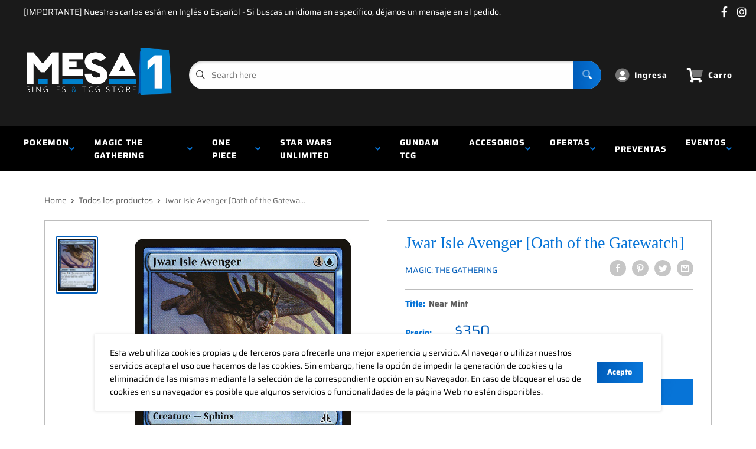

--- FILE ---
content_type: text/html; charset=utf-8
request_url: https://mesa1.cl/products/jwar-isle-avenger-oath-of-the-gatewatch
body_size: 29416
content:
<!doctype html>
<html>

<head>
    <title>Jwar Isle Avenger [Oath of the Gatewatch]</title>
    <meta charset="utf-8">
    <meta content="IE=edge,chrome=1" http-equiv="X-UA-Compatible">
    <meta name="description" content="Set: Oath of the Gatewatch Type: Creature — Sphinx Rarity: Common Cost: {4}{U} Surge {2}{U} (You may cast this spell for its surge cost if you or a teammate has cast another spell this turn.)Flying Though solitary by nature, the sphinxes did not hesitate to join in the fight against the Eldrazi.">
    <link rel="canonical" href="https://mesa1.cl/products/jwar-isle-avenger-oath-of-the-gatewatch">
    
<meta property="og:site_name" content="Mesa Uno ">
<meta property="og:url" content="https://mesa1.cl/products/jwar-isle-avenger-oath-of-the-gatewatch">
<meta property="og:title" content="Jwar Isle Avenger [Oath of the Gatewatch]">
<meta property="og:type" content="product">
<meta property="og:description" content="Set: Oath of the Gatewatch Type: Creature — Sphinx Rarity: Common Cost: {4}{U} Surge {2}{U} (You may cast this spell for its surge cost if you or a teammate has cast another spell this turn.)Flying Though solitary by nature, the sphinxes did not hesitate to join in the fight against the Eldrazi."><meta property="og:price:amount" content="210">
  <meta property="og:price:currency" content="CLP"><meta property="og:image" content="http://mesa1.cl/cdn/shop/products/da386388-cd48-5eef-bc41-b831d4cdd089_4c962b86-f2fe-483a-b375-6ce4bb1ef85b_1024x1024.jpg?v=1674672419">
<meta property="og:image:secure_url" content="https://mesa1.cl/cdn/shop/products/da386388-cd48-5eef-bc41-b831d4cdd089_4c962b86-f2fe-483a-b375-6ce4bb1ef85b_1024x1024.jpg?v=1674672419">

<meta name="twitter:site" content="@">
<meta name="twitter:card" content="summary_large_image">
<meta name="twitter:title" content="Jwar Isle Avenger [Oath of the Gatewatch]">
<meta name="twitter:description" content="Set: Oath of the Gatewatch Type: Creature — Sphinx Rarity: Common Cost: {4}{U} Surge {2}{U} (You may cast this spell for its surge cost if you or a teammate has cast another spell this turn.)Flying Though solitary by nature, the sphinxes did not hesitate to join in the fight against the Eldrazi.">
<meta name="twitter:image:width" content="480">
<meta name="twitter:image:height" content="480">
<meta name="twitter:image" content="http://mesa1.cl/cdn/shop/products/da386388-cd48-5eef-bc41-b831d4cdd089_4c962b86-f2fe-483a-b375-6ce4bb1ef85b_1024x1024.jpg?v=1674672419">

    <meta content="width=device-width,initial-scale=1,shrink-to-fit=no" name="viewport">

    <meta
        content="width=device-width, initial-scale=1, shrink-to-fit=no, minimum-scale=1.0, maximum-scale=1.0, user-scalable=no"
        name="viewport">
    <link rel="icon" href="//mesa1.cl/cdn/shop/files/FAVICON_01347522-cc51-467d-896f-f562047e00a2_small.png?v=1625189422" type="image/x-icon"> 

    <!-- anti-flicker snippet (recommended)  -->
    <style>
        .async-hide {
            opacity: 0 !important
        }
        #mobileNav {
        display: none;
      }
    </style>
        <!--[if (gt IE 9)|!(IE)]><!--><script src="//mesa1.cl/cdn/shop/t/2/assets/vendor.js?v=76260804611371243491652149502"></script><!--<![endif]-->
    <!--[if lte IE 9]><script src="//mesa1.cl/cdn/shop/t/2/assets/vendor.js?v=76260804611371243491652149502"></script><![endif]-->

    
<script defer
        type="text/javascript"> (function () { var css = document.createElement('link'); css.href = '//mesa1.cl/cdn/shop/t/2/assets/mburger.css?v=85232341013250678261622760252'; css.rel = 'stylesheet'; css.type = 'text/css'; document.getElementsByTagName('head')[0].appendChild(css); })(); </script>

    <script defer src="//mesa1.cl/cdn/shop/t/2/assets/mburger.js?v=29171411513169099261622760244"></script> 
     
       
    
    <link defer href="//mesa1.cl/cdn/shop/t/2/assets/reset.css?v=153209702691340967971622760288" rel="stylesheet" type="text/css">
                   
                
                     <link href="//mesa1.cl/cdn/shop/t/2/assets/theme1.css?v=166697486348868358551653544171" rel="stylesheet" type="text/css" media="all" /> 
                       
               
            <link href="//mesa1.cl/cdn/shop/t/2/assets/generic.css?v=155281477068535322631667362490" rel="stylesheet" type="text/css" />
    <script defer
        type="text/javascript"> (function () { var css = document.createElement('link'); css.href = '//mesa1.cl/cdn/shop/t/2/assets/variables.css?v=40580388288936863211625189257'; css.rel = 'stylesheet'; css.type = 'text/css'; document.getElementsByTagName('head')[0].appendChild(css); })(); </script>
    <script defer
        type="text/javascript"> (function () { var css = document.createElement('link'); css.href = '//mesa1.cl/cdn/shop/t/2/assets/advanced-search.scss.css?v=146926769050623578951632810736'; css.rel = 'stylesheet'; css.type = 'text/css'; document.getElementsByTagName('head')[0].appendChild(css); })(); </script>
        <script defer
        type="text/javascript"> (function () { var css = document.createElement('link'); css.href = 'https://cdn.jsdelivr.net/npm/toastify-js/src/toastify.min.css'; css.rel = 'stylesheet'; css.type = 'text/css'; document.getElementsByTagName('head')[0].appendChild(css); })(); </script><script defer
        type="text/javascript"> (function () { var css = document.createElement('link'); css.href = 'https://fonts.googleapis.com/css2?family=Roboto:ital,wght@0,400;0,500;0,700;0,900;1,400&display=swap'; css.rel = 'stylesheet'; css.type = 'text/css'; document.getElementsByTagName('head')[0].appendChild(css); })(); </script><script defer
        type="text/javascript"> (function () { var css = document.createElement('link'); css.href = 'https://pro.fontawesome.com/releases/v5.14.0/css/all.css'; css.rel = 'stylesheet'; css.type = 'text/css'; document.getElementsByTagName('head')[0].appendChild(css); })(); </script><script defer src="https://cdnjs.cloudflare.com/ajax/libs/jQuery.mmenu/8.5.20/mmenu.js"></script>

    <script defer
        type="text/javascript"> (function () { var css = document.createElement('link'); css.href = 'https://cdnjs.cloudflare.com/ajax/libs/jQuery.mmenu/8.5.14/mmenu.min.css'; css.rel = 'stylesheet'; css.type = 'text/css'; document.getElementsByTagName('head')[0].appendChild(css); })(); </script>
    
    <script>window.performance && window.performance.mark && window.performance.mark('shopify.content_for_header.start');</script><meta id="shopify-digital-wallet" name="shopify-digital-wallet" content="/57002819741/digital_wallets/dialog">
<link rel="alternate" type="application/json+oembed" href="https://mesa1.cl/products/jwar-isle-avenger-oath-of-the-gatewatch.oembed">
<script async="async" src="/checkouts/internal/preloads.js?locale=en-CL"></script>
<script id="shopify-features" type="application/json">{"accessToken":"e473c65225eb7ed731a1055422617d3b","betas":["rich-media-storefront-analytics"],"domain":"mesa1.cl","predictiveSearch":true,"shopId":57002819741,"locale":"en"}</script>
<script>var Shopify = Shopify || {};
Shopify.shop = "top-8-cl.myshopify.com";
Shopify.locale = "en";
Shopify.currency = {"active":"CLP","rate":"1.0"};
Shopify.country = "CL";
Shopify.theme = {"name":"BinderPOS Premium Theme","id":123224981661,"schema_name":"Premium-Multi","schema_version":"611c1920","theme_store_id":null,"role":"main"};
Shopify.theme.handle = "null";
Shopify.theme.style = {"id":null,"handle":null};
Shopify.cdnHost = "mesa1.cl/cdn";
Shopify.routes = Shopify.routes || {};
Shopify.routes.root = "/";</script>
<script type="module">!function(o){(o.Shopify=o.Shopify||{}).modules=!0}(window);</script>
<script>!function(o){function n(){var o=[];function n(){o.push(Array.prototype.slice.apply(arguments))}return n.q=o,n}var t=o.Shopify=o.Shopify||{};t.loadFeatures=n(),t.autoloadFeatures=n()}(window);</script>
<script id="shop-js-analytics" type="application/json">{"pageType":"product"}</script>
<script defer="defer" async type="module" src="//mesa1.cl/cdn/shopifycloud/shop-js/modules/v2/client.init-shop-cart-sync_D0dqhulL.en.esm.js"></script>
<script defer="defer" async type="module" src="//mesa1.cl/cdn/shopifycloud/shop-js/modules/v2/chunk.common_CpVO7qML.esm.js"></script>
<script type="module">
  await import("//mesa1.cl/cdn/shopifycloud/shop-js/modules/v2/client.init-shop-cart-sync_D0dqhulL.en.esm.js");
await import("//mesa1.cl/cdn/shopifycloud/shop-js/modules/v2/chunk.common_CpVO7qML.esm.js");

  window.Shopify.SignInWithShop?.initShopCartSync?.({"fedCMEnabled":true,"windoidEnabled":true});

</script>
<script>(function() {
  var isLoaded = false;
  function asyncLoad() {
    if (isLoaded) return;
    isLoaded = true;
    var urls = ["https:\/\/app.binderpos.com\/external\/shopify\/storeCredit\/script?shop=top-8-cl.myshopify.com","https:\/\/app.binderpos.com\/external\/shopify\/buylist\/script?shop=top-8-cl.myshopify.com"];
    for (var i = 0; i < urls.length; i++) {
      var s = document.createElement('script');
      s.type = 'text/javascript';
      s.async = true;
      s.src = urls[i];
      var x = document.getElementsByTagName('script')[0];
      x.parentNode.insertBefore(s, x);
    }
  };
  if(window.attachEvent) {
    window.attachEvent('onload', asyncLoad);
  } else {
    window.addEventListener('load', asyncLoad, false);
  }
})();</script>
<script id="__st">var __st={"a":57002819741,"offset":-10800,"reqid":"f413b9d0-09dc-4339-9dc4-5ecdbe9c4fdf-1763939375","pageurl":"mesa1.cl\/products\/jwar-isle-avenger-oath-of-the-gatewatch","u":"fa45d05b417f","p":"product","rtyp":"product","rid":6734484930717};</script>
<script>window.ShopifyPaypalV4VisibilityTracking = true;</script>
<script id="captcha-bootstrap">!function(){'use strict';const t='contact',e='account',n='new_comment',o=[[t,t],['blogs',n],['comments',n],[t,'customer']],c=[[e,'customer_login'],[e,'guest_login'],[e,'recover_customer_password'],[e,'create_customer']],r=t=>t.map((([t,e])=>`form[action*='/${t}']:not([data-nocaptcha='true']) input[name='form_type'][value='${e}']`)).join(','),a=t=>()=>t?[...document.querySelectorAll(t)].map((t=>t.form)):[];function s(){const t=[...o],e=r(t);return a(e)}const i='password',u='form_key',d=['recaptcha-v3-token','g-recaptcha-response','h-captcha-response',i],f=()=>{try{return window.sessionStorage}catch{return}},m='__shopify_v',_=t=>t.elements[u];function p(t,e,n=!1){try{const o=window.sessionStorage,c=JSON.parse(o.getItem(e)),{data:r}=function(t){const{data:e,action:n}=t;return t[m]||n?{data:e,action:n}:{data:t,action:n}}(c);for(const[e,n]of Object.entries(r))t.elements[e]&&(t.elements[e].value=n);n&&o.removeItem(e)}catch(o){console.error('form repopulation failed',{error:o})}}const l='form_type',E='cptcha';function T(t){t.dataset[E]=!0}const w=window,h=w.document,L='Shopify',v='ce_forms',y='captcha';let A=!1;((t,e)=>{const n=(g='f06e6c50-85a8-45c8-87d0-21a2b65856fe',I='https://cdn.shopify.com/shopifycloud/storefront-forms-hcaptcha/ce_storefront_forms_captcha_hcaptcha.v1.5.2.iife.js',D={infoText:'Protected by hCaptcha',privacyText:'Privacy',termsText:'Terms'},(t,e,n)=>{const o=w[L][v],c=o.bindForm;if(c)return c(t,g,e,D).then(n);var r;o.q.push([[t,g,e,D],n]),r=I,A||(h.body.append(Object.assign(h.createElement('script'),{id:'captcha-provider',async:!0,src:r})),A=!0)});var g,I,D;w[L]=w[L]||{},w[L][v]=w[L][v]||{},w[L][v].q=[],w[L][y]=w[L][y]||{},w[L][y].protect=function(t,e){n(t,void 0,e),T(t)},Object.freeze(w[L][y]),function(t,e,n,w,h,L){const[v,y,A,g]=function(t,e,n){const i=e?o:[],u=t?c:[],d=[...i,...u],f=r(d),m=r(i),_=r(d.filter((([t,e])=>n.includes(e))));return[a(f),a(m),a(_),s()]}(w,h,L),I=t=>{const e=t.target;return e instanceof HTMLFormElement?e:e&&e.form},D=t=>v().includes(t);t.addEventListener('submit',(t=>{const e=I(t);if(!e)return;const n=D(e)&&!e.dataset.hcaptchaBound&&!e.dataset.recaptchaBound,o=_(e),c=g().includes(e)&&(!o||!o.value);(n||c)&&t.preventDefault(),c&&!n&&(function(t){try{if(!f())return;!function(t){const e=f();if(!e)return;const n=_(t);if(!n)return;const o=n.value;o&&e.removeItem(o)}(t);const e=Array.from(Array(32),(()=>Math.random().toString(36)[2])).join('');!function(t,e){_(t)||t.append(Object.assign(document.createElement('input'),{type:'hidden',name:u})),t.elements[u].value=e}(t,e),function(t,e){const n=f();if(!n)return;const o=[...t.querySelectorAll(`input[type='${i}']`)].map((({name:t})=>t)),c=[...d,...o],r={};for(const[a,s]of new FormData(t).entries())c.includes(a)||(r[a]=s);n.setItem(e,JSON.stringify({[m]:1,action:t.action,data:r}))}(t,e)}catch(e){console.error('failed to persist form',e)}}(e),e.submit())}));const S=(t,e)=>{t&&!t.dataset[E]&&(n(t,e.some((e=>e===t))),T(t))};for(const o of['focusin','change'])t.addEventListener(o,(t=>{const e=I(t);D(e)&&S(e,y())}));const B=e.get('form_key'),M=e.get(l),P=B&&M;t.addEventListener('DOMContentLoaded',(()=>{const t=y();if(P)for(const e of t)e.elements[l].value===M&&p(e,B);[...new Set([...A(),...v().filter((t=>'true'===t.dataset.shopifyCaptcha))])].forEach((e=>S(e,t)))}))}(h,new URLSearchParams(w.location.search),n,t,e,['guest_login'])})(!0,!0)}();</script>
<script integrity="sha256-52AcMU7V7pcBOXWImdc/TAGTFKeNjmkeM1Pvks/DTgc=" data-source-attribution="shopify.loadfeatures" defer="defer" src="//mesa1.cl/cdn/shopifycloud/storefront/assets/storefront/load_feature-81c60534.js" crossorigin="anonymous"></script>
<script data-source-attribution="shopify.dynamic_checkout.dynamic.init">var Shopify=Shopify||{};Shopify.PaymentButton=Shopify.PaymentButton||{isStorefrontPortableWallets:!0,init:function(){window.Shopify.PaymentButton.init=function(){};var t=document.createElement("script");t.src="https://mesa1.cl/cdn/shopifycloud/portable-wallets/latest/portable-wallets.en.js",t.type="module",document.head.appendChild(t)}};
</script>
<script data-source-attribution="shopify.dynamic_checkout.buyer_consent">
  function portableWalletsHideBuyerConsent(e){var t=document.getElementById("shopify-buyer-consent"),n=document.getElementById("shopify-subscription-policy-button");t&&n&&(t.classList.add("hidden"),t.setAttribute("aria-hidden","true"),n.removeEventListener("click",e))}function portableWalletsShowBuyerConsent(e){var t=document.getElementById("shopify-buyer-consent"),n=document.getElementById("shopify-subscription-policy-button");t&&n&&(t.classList.remove("hidden"),t.removeAttribute("aria-hidden"),n.addEventListener("click",e))}window.Shopify?.PaymentButton&&(window.Shopify.PaymentButton.hideBuyerConsent=portableWalletsHideBuyerConsent,window.Shopify.PaymentButton.showBuyerConsent=portableWalletsShowBuyerConsent);
</script>
<script>
  function portableWalletsCleanup(e){e&&e.src&&console.error("Failed to load portable wallets script "+e.src);var t=document.querySelectorAll("shopify-accelerated-checkout .shopify-payment-button__skeleton, shopify-accelerated-checkout-cart .wallet-cart-button__skeleton"),e=document.getElementById("shopify-buyer-consent");for(let e=0;e<t.length;e++)t[e].remove();e&&e.remove()}function portableWalletsNotLoadedAsModule(e){e instanceof ErrorEvent&&"string"==typeof e.message&&e.message.includes("import.meta")&&"string"==typeof e.filename&&e.filename.includes("portable-wallets")&&(window.removeEventListener("error",portableWalletsNotLoadedAsModule),window.Shopify.PaymentButton.failedToLoad=e,"loading"===document.readyState?document.addEventListener("DOMContentLoaded",window.Shopify.PaymentButton.init):window.Shopify.PaymentButton.init())}window.addEventListener("error",portableWalletsNotLoadedAsModule);
</script>

<script type="module" src="https://mesa1.cl/cdn/shopifycloud/portable-wallets/latest/portable-wallets.en.js" onError="portableWalletsCleanup(this)" crossorigin="anonymous"></script>
<script nomodule>
  document.addEventListener("DOMContentLoaded", portableWalletsCleanup);
</script>

<link id="shopify-accelerated-checkout-styles" rel="stylesheet" media="screen" href="https://mesa1.cl/cdn/shopifycloud/portable-wallets/latest/accelerated-checkout-backwards-compat.css" crossorigin="anonymous">
<style id="shopify-accelerated-checkout-cart">
        #shopify-buyer-consent {
  margin-top: 1em;
  display: inline-block;
  width: 100%;
}

#shopify-buyer-consent.hidden {
  display: none;
}

#shopify-subscription-policy-button {
  background: none;
  border: none;
  padding: 0;
  text-decoration: underline;
  font-size: inherit;
  cursor: pointer;
}

#shopify-subscription-policy-button::before {
  box-shadow: none;
}

      </style>

<script>window.performance && window.performance.mark && window.performance.mark('shopify.content_for_header.end');</script>

    <!-- Header hook for plugins --><script src="https://ajax.googleapis.com/ajax/libs/jquery/3.5.1/jquery.min.js"></script>

    <script src="//mesa1.cl/cdn/shopifycloud/storefront/assets/themes_support/api.jquery-7ab1a3a4.js" type="text/javascript"></script>
    <script src="//mesa1.cl/cdn/s/javascripts/currencies.js" type="text/javascript"></script>
<link defer rel="stylesheet" href="https://unpkg.com/flickity@2/dist/flickity.min.css">
    <script src="//mesa1.cl/cdn/shopifycloud/storefront/assets/themes_support/option_selection-b017cd28.js" type="text/javascript"></script>

    <script defer
        type="text/javascript"> (function () { var css = document.createElement('link'); css.href = '//mesa1.cl/cdn/shop/t/2/assets/animations.css?v=137973300766071970631622760273'; css.rel = 'stylesheet'; css.type = 'text/css'; document.getElementsByTagName('head')[0].appendChild(css); })(); </script>
    <script defer
        type="text/javascript"> (function () { var css = document.createElement('link'); css.href = '//mesa1.cl/cdn/shop/t/2/assets/loader.css?v=102325571689108952331622760240'; css.rel = 'stylesheet'; css.type = 'text/css'; document.getElementsByTagName('head')[0].appendChild(css); })(); </script>
    <script src="//mesa1.cl/cdn/shop/t/2/assets/theme.js?v=81407425934660752091705535992" defer></script>
    
  <script type="application/ld+json">
  {
    "@context": "http://schema.org",
    "@type": "Product",
    "offers": [{
          "@type": "Offer",
          "name": "Near Mint",
          "availability":"https://schema.org/OutOfStock",
          "price": 350.0,
          "priceCurrency": "CLP",
          "priceValidUntil": "2025-12-03","sku": "OGW-58-EN-NF-1","url": "/products/jwar-isle-avenger-oath-of-the-gatewatch?variant=40029786734749"
        },
{
          "@type": "Offer",
          "name": "Lightly Played",
          "availability":"https://schema.org/OutOfStock",
          "price": 315.0,
          "priceCurrency": "CLP",
          "priceValidUntil": "2025-12-03","sku": "OGW-58-EN-NF-2","url": "/products/jwar-isle-avenger-oath-of-the-gatewatch?variant=40029786800285"
        },
{
          "@type": "Offer",
          "name": "Moderately Played",
          "availability":"https://schema.org/OutOfStock",
          "price": 280.0,
          "priceCurrency": "CLP",
          "priceValidUntil": "2025-12-03","sku": "OGW-58-EN-NF-3","url": "/products/jwar-isle-avenger-oath-of-the-gatewatch?variant=40029786833053"
        },
{
          "@type": "Offer",
          "name": "Heavily Played",
          "availability":"https://schema.org/OutOfStock",
          "price": 245.0,
          "priceCurrency": "CLP",
          "priceValidUntil": "2025-12-03","sku": "OGW-58-EN-NF-4","url": "/products/jwar-isle-avenger-oath-of-the-gatewatch?variant=40029786898589"
        },
{
          "@type": "Offer",
          "name": "Damaged",
          "availability":"https://schema.org/OutOfStock",
          "price": 210.0,
          "priceCurrency": "CLP",
          "priceValidUntil": "2025-12-03","sku": "OGW-58-EN-NF-5","url": "/products/jwar-isle-avenger-oath-of-the-gatewatch?variant=40029786964125"
        },
{
          "@type": "Offer",
          "name": "Near Mint Foil",
          "availability":"https://schema.org/OutOfStock",
          "price": 350.0,
          "priceCurrency": "CLP",
          "priceValidUntil": "2025-12-03","sku": "OGW-58-EN-FO-1","url": "/products/jwar-isle-avenger-oath-of-the-gatewatch?variant=40029786996893"
        },
{
          "@type": "Offer",
          "name": "Lightly Played Foil",
          "availability":"https://schema.org/OutOfStock",
          "price": 315.0,
          "priceCurrency": "CLP",
          "priceValidUntil": "2025-12-03","sku": "OGW-58-EN-FO-2","url": "/products/jwar-isle-avenger-oath-of-the-gatewatch?variant=40029787062429"
        },
{
          "@type": "Offer",
          "name": "Moderately Played Foil",
          "availability":"https://schema.org/OutOfStock",
          "price": 280.0,
          "priceCurrency": "CLP",
          "priceValidUntil": "2025-12-03","sku": "OGW-58-EN-FO-3","url": "/products/jwar-isle-avenger-oath-of-the-gatewatch?variant=40029787127965"
        },
{
          "@type": "Offer",
          "name": "Heavily Played Foil",
          "availability":"https://schema.org/OutOfStock",
          "price": 245.0,
          "priceCurrency": "CLP",
          "priceValidUntil": "2025-12-03","sku": "OGW-58-EN-FO-4","url": "/products/jwar-isle-avenger-oath-of-the-gatewatch?variant=40029787160733"
        },
{
          "@type": "Offer",
          "name": "Damaged Foil",
          "availability":"https://schema.org/OutOfStock",
          "price": 210.0,
          "priceCurrency": "CLP",
          "priceValidUntil": "2025-12-03","sku": "OGW-58-EN-FO-5","url": "/products/jwar-isle-avenger-oath-of-the-gatewatch?variant=40029787226269"
        }
],
    "brand": {
      "name": "Magic: The Gathering"
    },
    "name": "Jwar Isle Avenger [Oath of the Gatewatch]",
    "description": "\n\n      \n          Set:\n          Oath of the Gatewatch\n      \n      \n          Type:\n          Creature — Sphinx\n      \n      \n          Rarity:\n          Common\n      \n      \n          Cost:\n          {4}{U}\n      \n\n\n\n        \n            Surge {2}{U} (You may cast this spell for its surge cost if you or a teammate has cast another spell this turn.)Flying\n        \n        \n            Though solitary by nature, the sphinxes did not hesitate to join in the fight against the Eldrazi.\n        \n\n\n\n\n\n\n\n\n",
    "category": "MTG Single",
    "url": "/products/jwar-isle-avenger-oath-of-the-gatewatch",
    "sku": "OGW-58-EN-NF-1",
    "image": {
      "@type": "ImageObject",
      "url": "https://mesa1.cl/cdn/shop/products/da386388-cd48-5eef-bc41-b831d4cdd089_4c962b86-f2fe-483a-b375-6ce4bb1ef85b_1024x.jpg?v=1674672419",
      "image": "https://mesa1.cl/cdn/shop/products/da386388-cd48-5eef-bc41-b831d4cdd089_4c962b86-f2fe-483a-b375-6ce4bb1ef85b_1024x.jpg?v=1674672419",
      "name": "Jwar Isle Avenger [Oath of the Gatewatch]",
      "width": "1024",
      "height": "1024"
    }
  }
  </script>



  <script type="application/ld+json">
  {
    "@context": "http://schema.org",
    "@type": "BreadcrumbList",
  "itemListElement": [{
      "@type": "ListItem",
      "position": 1,
      "name": "Home",
      "item": "https://mesa1.cl"
    },{
          "@type": "ListItem",
          "position": 2,
          "name": "Jwar Isle Avenger [Oath of the Gatewatch]",
          "item": "https://mesa1.cl/products/jwar-isle-avenger-oath-of-the-gatewatch"
        }]
  }
  </script>

<script>
        // This allows to expose several variables to the global scope, to be used in scripts
        window.theme = {
          pageType: "product",
          cartCount: 0,
          moneyFormat: "${{amount_no_decimals}}",
          moneyWithCurrencyFormat: "${{amount_no_decimals}} CLP",
          showDiscount: true,
          discountMode: "saving",
          searchMode: "product,article,page",
          cartType: "message",
          permanentDomain: "top-8-cl.myshopify.com",
          themeChoice: "Theme_One"
        };
  
        window.routes = {
          rootUrl: "\/",
          rootUrlWithoutSlash: '',
          cartUrl: "\/cart",
          cartAddUrl: "\/cart\/add",
          cartChangeUrl: "\/cart\/change",
          searchUrl: "\/search",
          productRecommendationsUrl: "\/recommendations\/products"
        };
  
        window.languages = {
          productRegularPrice: "Precio normal",
          productSalePrice: "Precio oferta",
          collectionOnSaleLabel: "Oferta {{savings}}",
          productFormUnavailable: "No disponible",
          productFormAddToCart: "Añadir al carro",
          productFormSoldOut: "Agotado",
          productAdded: "El producto ha sido añadido a tu carro",
          productAddedShort: "Añadido!",
          shippingEstimatorNoResults: "No se pudo calcular el despacho para tu dirección.",
          shippingEstimatorOneResult: "Hay un valor de despacho disponible para tu dirección:",
          shippingEstimatorMultipleResults: "Hay {{count}} valores de despacho para tu dirección:",
          shippingEstimatorErrors: "Hay algunos errores:"
        };
  
        window.lazySizesConfig = {
          loadHidden: false,
          hFac: 0.8,
          expFactor: 3,
          customMedia: {
            '--phone': '(max-width: 640px)',
            '--tablet': '(min-width: 641px) and (max-width: 1023px)',
            '--lap': '(min-width: 1024px)'
          }
        };
  
        document.documentElement.className = document.documentElement.className.replace('no-js', 'js');
      </script>
       <script src="//mesa1.cl/cdn/shop/t/2/assets/application.js?v=59730235117051044051663120285"></script><script>
        let binderWishlist = null;
    </script>
    <link defer href="//mesa1.cl/cdn/shop/t/2/assets/predictive.css?v=181835530354501345831661390180" rel="stylesheet" type="text/css">
    <script src="//mesa1.cl/cdn/shop/t/2/assets/predictiveSearch.js?v=30241401215181219341663120283" type="text/javascript"></script>
    <script src="//mesa1.cl/cdn/shop/t/2/assets/custom.js?v=111603181540343972631622165269" type="text/javascript"></script>
    <link href="https://monorail-edge.shopifysvc.com" rel="dns-prefetch">
<script>(function(){if ("sendBeacon" in navigator && "performance" in window) {try {var session_token_from_headers = performance.getEntriesByType('navigation')[0].serverTiming.find(x => x.name == '_s').description;} catch {var session_token_from_headers = undefined;}var session_cookie_matches = document.cookie.match(/_shopify_s=([^;]*)/);var session_token_from_cookie = session_cookie_matches && session_cookie_matches.length === 2 ? session_cookie_matches[1] : "";var session_token = session_token_from_headers || session_token_from_cookie || "";function handle_abandonment_event(e) {var entries = performance.getEntries().filter(function(entry) {return /monorail-edge.shopifysvc.com/.test(entry.name);});if (!window.abandonment_tracked && entries.length === 0) {window.abandonment_tracked = true;var currentMs = Date.now();var navigation_start = performance.timing.navigationStart;var payload = {shop_id: 57002819741,url: window.location.href,navigation_start,duration: currentMs - navigation_start,session_token,page_type: "product"};window.navigator.sendBeacon("https://monorail-edge.shopifysvc.com/v1/produce", JSON.stringify({schema_id: "online_store_buyer_site_abandonment/1.1",payload: payload,metadata: {event_created_at_ms: currentMs,event_sent_at_ms: currentMs}}));}}window.addEventListener('pagehide', handle_abandonment_event);}}());</script>
<script id="web-pixels-manager-setup">(function e(e,d,r,n,o){if(void 0===o&&(o={}),!Boolean(null===(a=null===(i=window.Shopify)||void 0===i?void 0:i.analytics)||void 0===a?void 0:a.replayQueue)){var i,a;window.Shopify=window.Shopify||{};var t=window.Shopify;t.analytics=t.analytics||{};var s=t.analytics;s.replayQueue=[],s.publish=function(e,d,r){return s.replayQueue.push([e,d,r]),!0};try{self.performance.mark("wpm:start")}catch(e){}var l=function(){var e={modern:/Edge?\/(1{2}[4-9]|1[2-9]\d|[2-9]\d{2}|\d{4,})\.\d+(\.\d+|)|Firefox\/(1{2}[4-9]|1[2-9]\d|[2-9]\d{2}|\d{4,})\.\d+(\.\d+|)|Chrom(ium|e)\/(9{2}|\d{3,})\.\d+(\.\d+|)|(Maci|X1{2}).+ Version\/(15\.\d+|(1[6-9]|[2-9]\d|\d{3,})\.\d+)([,.]\d+|)( \(\w+\)|)( Mobile\/\w+|) Safari\/|Chrome.+OPR\/(9{2}|\d{3,})\.\d+\.\d+|(CPU[ +]OS|iPhone[ +]OS|CPU[ +]iPhone|CPU IPhone OS|CPU iPad OS)[ +]+(15[._]\d+|(1[6-9]|[2-9]\d|\d{3,})[._]\d+)([._]\d+|)|Android:?[ /-](13[3-9]|1[4-9]\d|[2-9]\d{2}|\d{4,})(\.\d+|)(\.\d+|)|Android.+Firefox\/(13[5-9]|1[4-9]\d|[2-9]\d{2}|\d{4,})\.\d+(\.\d+|)|Android.+Chrom(ium|e)\/(13[3-9]|1[4-9]\d|[2-9]\d{2}|\d{4,})\.\d+(\.\d+|)|SamsungBrowser\/([2-9]\d|\d{3,})\.\d+/,legacy:/Edge?\/(1[6-9]|[2-9]\d|\d{3,})\.\d+(\.\d+|)|Firefox\/(5[4-9]|[6-9]\d|\d{3,})\.\d+(\.\d+|)|Chrom(ium|e)\/(5[1-9]|[6-9]\d|\d{3,})\.\d+(\.\d+|)([\d.]+$|.*Safari\/(?![\d.]+ Edge\/[\d.]+$))|(Maci|X1{2}).+ Version\/(10\.\d+|(1[1-9]|[2-9]\d|\d{3,})\.\d+)([,.]\d+|)( \(\w+\)|)( Mobile\/\w+|) Safari\/|Chrome.+OPR\/(3[89]|[4-9]\d|\d{3,})\.\d+\.\d+|(CPU[ +]OS|iPhone[ +]OS|CPU[ +]iPhone|CPU IPhone OS|CPU iPad OS)[ +]+(10[._]\d+|(1[1-9]|[2-9]\d|\d{3,})[._]\d+)([._]\d+|)|Android:?[ /-](13[3-9]|1[4-9]\d|[2-9]\d{2}|\d{4,})(\.\d+|)(\.\d+|)|Mobile Safari.+OPR\/([89]\d|\d{3,})\.\d+\.\d+|Android.+Firefox\/(13[5-9]|1[4-9]\d|[2-9]\d{2}|\d{4,})\.\d+(\.\d+|)|Android.+Chrom(ium|e)\/(13[3-9]|1[4-9]\d|[2-9]\d{2}|\d{4,})\.\d+(\.\d+|)|Android.+(UC? ?Browser|UCWEB|U3)[ /]?(15\.([5-9]|\d{2,})|(1[6-9]|[2-9]\d|\d{3,})\.\d+)\.\d+|SamsungBrowser\/(5\.\d+|([6-9]|\d{2,})\.\d+)|Android.+MQ{2}Browser\/(14(\.(9|\d{2,})|)|(1[5-9]|[2-9]\d|\d{3,})(\.\d+|))(\.\d+|)|K[Aa][Ii]OS\/(3\.\d+|([4-9]|\d{2,})\.\d+)(\.\d+|)/},d=e.modern,r=e.legacy,n=navigator.userAgent;return n.match(d)?"modern":n.match(r)?"legacy":"unknown"}(),u="modern"===l?"modern":"legacy",c=(null!=n?n:{modern:"",legacy:""})[u],f=function(e){return[e.baseUrl,"/wpm","/b",e.hashVersion,"modern"===e.buildTarget?"m":"l",".js"].join("")}({baseUrl:d,hashVersion:r,buildTarget:u}),m=function(e){var d=e.version,r=e.bundleTarget,n=e.surface,o=e.pageUrl,i=e.monorailEndpoint;return{emit:function(e){var a=e.status,t=e.errorMsg,s=(new Date).getTime(),l=JSON.stringify({metadata:{event_sent_at_ms:s},events:[{schema_id:"web_pixels_manager_load/3.1",payload:{version:d,bundle_target:r,page_url:o,status:a,surface:n,error_msg:t},metadata:{event_created_at_ms:s}}]});if(!i)return console&&console.warn&&console.warn("[Web Pixels Manager] No Monorail endpoint provided, skipping logging."),!1;try{return self.navigator.sendBeacon.bind(self.navigator)(i,l)}catch(e){}var u=new XMLHttpRequest;try{return u.open("POST",i,!0),u.setRequestHeader("Content-Type","text/plain"),u.send(l),!0}catch(e){return console&&console.warn&&console.warn("[Web Pixels Manager] Got an unhandled error while logging to Monorail."),!1}}}}({version:r,bundleTarget:l,surface:e.surface,pageUrl:self.location.href,monorailEndpoint:e.monorailEndpoint});try{o.browserTarget=l,function(e){var d=e.src,r=e.async,n=void 0===r||r,o=e.onload,i=e.onerror,a=e.sri,t=e.scriptDataAttributes,s=void 0===t?{}:t,l=document.createElement("script"),u=document.querySelector("head"),c=document.querySelector("body");if(l.async=n,l.src=d,a&&(l.integrity=a,l.crossOrigin="anonymous"),s)for(var f in s)if(Object.prototype.hasOwnProperty.call(s,f))try{l.dataset[f]=s[f]}catch(e){}if(o&&l.addEventListener("load",o),i&&l.addEventListener("error",i),u)u.appendChild(l);else{if(!c)throw new Error("Did not find a head or body element to append the script");c.appendChild(l)}}({src:f,async:!0,onload:function(){if(!function(){var e,d;return Boolean(null===(d=null===(e=window.Shopify)||void 0===e?void 0:e.analytics)||void 0===d?void 0:d.initialized)}()){var d=window.webPixelsManager.init(e)||void 0;if(d){var r=window.Shopify.analytics;r.replayQueue.forEach((function(e){var r=e[0],n=e[1],o=e[2];d.publishCustomEvent(r,n,o)})),r.replayQueue=[],r.publish=d.publishCustomEvent,r.visitor=d.visitor,r.initialized=!0}}},onerror:function(){return m.emit({status:"failed",errorMsg:"".concat(f," has failed to load")})},sri:function(e){var d=/^sha384-[A-Za-z0-9+/=]+$/;return"string"==typeof e&&d.test(e)}(c)?c:"",scriptDataAttributes:o}),m.emit({status:"loading"})}catch(e){m.emit({status:"failed",errorMsg:(null==e?void 0:e.message)||"Unknown error"})}}})({shopId: 57002819741,storefrontBaseUrl: "https://mesa1.cl",extensionsBaseUrl: "https://extensions.shopifycdn.com/cdn/shopifycloud/web-pixels-manager",monorailEndpoint: "https://monorail-edge.shopifysvc.com/unstable/produce_batch",surface: "storefront-renderer",enabledBetaFlags: ["2dca8a86"],webPixelsConfigList: [{"id":"shopify-app-pixel","configuration":"{}","eventPayloadVersion":"v1","runtimeContext":"STRICT","scriptVersion":"0450","apiClientId":"shopify-pixel","type":"APP","privacyPurposes":["ANALYTICS","MARKETING"]},{"id":"shopify-custom-pixel","eventPayloadVersion":"v1","runtimeContext":"LAX","scriptVersion":"0450","apiClientId":"shopify-pixel","type":"CUSTOM","privacyPurposes":["ANALYTICS","MARKETING"]}],isMerchantRequest: false,initData: {"shop":{"name":"Mesa Uno ","paymentSettings":{"currencyCode":"CLP"},"myshopifyDomain":"top-8-cl.myshopify.com","countryCode":"CL","storefrontUrl":"https:\/\/mesa1.cl"},"customer":null,"cart":null,"checkout":null,"productVariants":[{"price":{"amount":350.0,"currencyCode":"CLP"},"product":{"title":"Jwar Isle Avenger [Oath of the Gatewatch]","vendor":"Magic: The Gathering","id":"6734484930717","untranslatedTitle":"Jwar Isle Avenger [Oath of the Gatewatch]","url":"\/products\/jwar-isle-avenger-oath-of-the-gatewatch","type":"MTG Single"},"id":"40029786734749","image":{"src":"\/\/mesa1.cl\/cdn\/shop\/products\/da386388-cd48-5eef-bc41-b831d4cdd089_4c962b86-f2fe-483a-b375-6ce4bb1ef85b.jpg?v=1674672419"},"sku":"OGW-58-EN-NF-1","title":"Near Mint","untranslatedTitle":"Near Mint"},{"price":{"amount":315.0,"currencyCode":"CLP"},"product":{"title":"Jwar Isle Avenger [Oath of the Gatewatch]","vendor":"Magic: The Gathering","id":"6734484930717","untranslatedTitle":"Jwar Isle Avenger [Oath of the Gatewatch]","url":"\/products\/jwar-isle-avenger-oath-of-the-gatewatch","type":"MTG Single"},"id":"40029786800285","image":{"src":"\/\/mesa1.cl\/cdn\/shop\/products\/da386388-cd48-5eef-bc41-b831d4cdd089_4c962b86-f2fe-483a-b375-6ce4bb1ef85b.jpg?v=1674672419"},"sku":"OGW-58-EN-NF-2","title":"Lightly Played","untranslatedTitle":"Lightly Played"},{"price":{"amount":280.0,"currencyCode":"CLP"},"product":{"title":"Jwar Isle Avenger [Oath of the Gatewatch]","vendor":"Magic: The Gathering","id":"6734484930717","untranslatedTitle":"Jwar Isle Avenger [Oath of the Gatewatch]","url":"\/products\/jwar-isle-avenger-oath-of-the-gatewatch","type":"MTG Single"},"id":"40029786833053","image":{"src":"\/\/mesa1.cl\/cdn\/shop\/products\/da386388-cd48-5eef-bc41-b831d4cdd089_4c962b86-f2fe-483a-b375-6ce4bb1ef85b.jpg?v=1674672419"},"sku":"OGW-58-EN-NF-3","title":"Moderately Played","untranslatedTitle":"Moderately Played"},{"price":{"amount":245.0,"currencyCode":"CLP"},"product":{"title":"Jwar Isle Avenger [Oath of the Gatewatch]","vendor":"Magic: The Gathering","id":"6734484930717","untranslatedTitle":"Jwar Isle Avenger [Oath of the Gatewatch]","url":"\/products\/jwar-isle-avenger-oath-of-the-gatewatch","type":"MTG Single"},"id":"40029786898589","image":{"src":"\/\/mesa1.cl\/cdn\/shop\/products\/da386388-cd48-5eef-bc41-b831d4cdd089_4c962b86-f2fe-483a-b375-6ce4bb1ef85b.jpg?v=1674672419"},"sku":"OGW-58-EN-NF-4","title":"Heavily Played","untranslatedTitle":"Heavily Played"},{"price":{"amount":210.0,"currencyCode":"CLP"},"product":{"title":"Jwar Isle Avenger [Oath of the Gatewatch]","vendor":"Magic: The Gathering","id":"6734484930717","untranslatedTitle":"Jwar Isle Avenger [Oath of the Gatewatch]","url":"\/products\/jwar-isle-avenger-oath-of-the-gatewatch","type":"MTG Single"},"id":"40029786964125","image":{"src":"\/\/mesa1.cl\/cdn\/shop\/products\/da386388-cd48-5eef-bc41-b831d4cdd089_4c962b86-f2fe-483a-b375-6ce4bb1ef85b.jpg?v=1674672419"},"sku":"OGW-58-EN-NF-5","title":"Damaged","untranslatedTitle":"Damaged"},{"price":{"amount":350.0,"currencyCode":"CLP"},"product":{"title":"Jwar Isle Avenger [Oath of the Gatewatch]","vendor":"Magic: The Gathering","id":"6734484930717","untranslatedTitle":"Jwar Isle Avenger [Oath of the Gatewatch]","url":"\/products\/jwar-isle-avenger-oath-of-the-gatewatch","type":"MTG Single"},"id":"40029786996893","image":{"src":"\/\/mesa1.cl\/cdn\/shop\/products\/da386388-cd48-5eef-bc41-b831d4cdd089_4c962b86-f2fe-483a-b375-6ce4bb1ef85b.jpg?v=1674672419"},"sku":"OGW-58-EN-FO-1","title":"Near Mint Foil","untranslatedTitle":"Near Mint Foil"},{"price":{"amount":315.0,"currencyCode":"CLP"},"product":{"title":"Jwar Isle Avenger [Oath of the Gatewatch]","vendor":"Magic: The Gathering","id":"6734484930717","untranslatedTitle":"Jwar Isle Avenger [Oath of the Gatewatch]","url":"\/products\/jwar-isle-avenger-oath-of-the-gatewatch","type":"MTG Single"},"id":"40029787062429","image":{"src":"\/\/mesa1.cl\/cdn\/shop\/products\/da386388-cd48-5eef-bc41-b831d4cdd089_4c962b86-f2fe-483a-b375-6ce4bb1ef85b.jpg?v=1674672419"},"sku":"OGW-58-EN-FO-2","title":"Lightly Played Foil","untranslatedTitle":"Lightly Played Foil"},{"price":{"amount":280.0,"currencyCode":"CLP"},"product":{"title":"Jwar Isle Avenger [Oath of the Gatewatch]","vendor":"Magic: The Gathering","id":"6734484930717","untranslatedTitle":"Jwar Isle Avenger [Oath of the Gatewatch]","url":"\/products\/jwar-isle-avenger-oath-of-the-gatewatch","type":"MTG Single"},"id":"40029787127965","image":{"src":"\/\/mesa1.cl\/cdn\/shop\/products\/da386388-cd48-5eef-bc41-b831d4cdd089_4c962b86-f2fe-483a-b375-6ce4bb1ef85b.jpg?v=1674672419"},"sku":"OGW-58-EN-FO-3","title":"Moderately Played Foil","untranslatedTitle":"Moderately Played Foil"},{"price":{"amount":245.0,"currencyCode":"CLP"},"product":{"title":"Jwar Isle Avenger [Oath of the Gatewatch]","vendor":"Magic: The Gathering","id":"6734484930717","untranslatedTitle":"Jwar Isle Avenger [Oath of the Gatewatch]","url":"\/products\/jwar-isle-avenger-oath-of-the-gatewatch","type":"MTG Single"},"id":"40029787160733","image":{"src":"\/\/mesa1.cl\/cdn\/shop\/products\/da386388-cd48-5eef-bc41-b831d4cdd089_4c962b86-f2fe-483a-b375-6ce4bb1ef85b.jpg?v=1674672419"},"sku":"OGW-58-EN-FO-4","title":"Heavily Played Foil","untranslatedTitle":"Heavily Played Foil"},{"price":{"amount":210.0,"currencyCode":"CLP"},"product":{"title":"Jwar Isle Avenger [Oath of the Gatewatch]","vendor":"Magic: The Gathering","id":"6734484930717","untranslatedTitle":"Jwar Isle Avenger [Oath of the Gatewatch]","url":"\/products\/jwar-isle-avenger-oath-of-the-gatewatch","type":"MTG Single"},"id":"40029787226269","image":{"src":"\/\/mesa1.cl\/cdn\/shop\/products\/da386388-cd48-5eef-bc41-b831d4cdd089_4c962b86-f2fe-483a-b375-6ce4bb1ef85b.jpg?v=1674672419"},"sku":"OGW-58-EN-FO-5","title":"Damaged Foil","untranslatedTitle":"Damaged Foil"}],"purchasingCompany":null},},"https://mesa1.cl/cdn","ae1676cfwd2530674p4253c800m34e853cb",{"modern":"","legacy":""},{"shopId":"57002819741","storefrontBaseUrl":"https:\/\/mesa1.cl","extensionBaseUrl":"https:\/\/extensions.shopifycdn.com\/cdn\/shopifycloud\/web-pixels-manager","surface":"storefront-renderer","enabledBetaFlags":"[\"2dca8a86\"]","isMerchantRequest":"false","hashVersion":"ae1676cfwd2530674p4253c800m34e853cb","publish":"custom","events":"[[\"page_viewed\",{}],[\"product_viewed\",{\"productVariant\":{\"price\":{\"amount\":350.0,\"currencyCode\":\"CLP\"},\"product\":{\"title\":\"Jwar Isle Avenger [Oath of the Gatewatch]\",\"vendor\":\"Magic: The Gathering\",\"id\":\"6734484930717\",\"untranslatedTitle\":\"Jwar Isle Avenger [Oath of the Gatewatch]\",\"url\":\"\/products\/jwar-isle-avenger-oath-of-the-gatewatch\",\"type\":\"MTG Single\"},\"id\":\"40029786734749\",\"image\":{\"src\":\"\/\/mesa1.cl\/cdn\/shop\/products\/da386388-cd48-5eef-bc41-b831d4cdd089_4c962b86-f2fe-483a-b375-6ce4bb1ef85b.jpg?v=1674672419\"},\"sku\":\"OGW-58-EN-NF-1\",\"title\":\"Near Mint\",\"untranslatedTitle\":\"Near Mint\"}}]]"});</script><script>
  window.ShopifyAnalytics = window.ShopifyAnalytics || {};
  window.ShopifyAnalytics.meta = window.ShopifyAnalytics.meta || {};
  window.ShopifyAnalytics.meta.currency = 'CLP';
  var meta = {"product":{"id":6734484930717,"gid":"gid:\/\/shopify\/Product\/6734484930717","vendor":"Magic: The Gathering","type":"MTG Single","variants":[{"id":40029786734749,"price":35000,"name":"Jwar Isle Avenger [Oath of the Gatewatch] - Near Mint","public_title":"Near Mint","sku":"OGW-58-EN-NF-1"},{"id":40029786800285,"price":31500,"name":"Jwar Isle Avenger [Oath of the Gatewatch] - Lightly Played","public_title":"Lightly Played","sku":"OGW-58-EN-NF-2"},{"id":40029786833053,"price":28000,"name":"Jwar Isle Avenger [Oath of the Gatewatch] - Moderately Played","public_title":"Moderately Played","sku":"OGW-58-EN-NF-3"},{"id":40029786898589,"price":24500,"name":"Jwar Isle Avenger [Oath of the Gatewatch] - Heavily Played","public_title":"Heavily Played","sku":"OGW-58-EN-NF-4"},{"id":40029786964125,"price":21000,"name":"Jwar Isle Avenger [Oath of the Gatewatch] - Damaged","public_title":"Damaged","sku":"OGW-58-EN-NF-5"},{"id":40029786996893,"price":35000,"name":"Jwar Isle Avenger [Oath of the Gatewatch] - Near Mint Foil","public_title":"Near Mint Foil","sku":"OGW-58-EN-FO-1"},{"id":40029787062429,"price":31500,"name":"Jwar Isle Avenger [Oath of the Gatewatch] - Lightly Played Foil","public_title":"Lightly Played Foil","sku":"OGW-58-EN-FO-2"},{"id":40029787127965,"price":28000,"name":"Jwar Isle Avenger [Oath of the Gatewatch] - Moderately Played Foil","public_title":"Moderately Played Foil","sku":"OGW-58-EN-FO-3"},{"id":40029787160733,"price":24500,"name":"Jwar Isle Avenger [Oath of the Gatewatch] - Heavily Played Foil","public_title":"Heavily Played Foil","sku":"OGW-58-EN-FO-4"},{"id":40029787226269,"price":21000,"name":"Jwar Isle Avenger [Oath of the Gatewatch] - Damaged Foil","public_title":"Damaged Foil","sku":"OGW-58-EN-FO-5"}],"remote":false},"page":{"pageType":"product","resourceType":"product","resourceId":6734484930717}};
  for (var attr in meta) {
    window.ShopifyAnalytics.meta[attr] = meta[attr];
  }
</script>
<script class="analytics">
  (function () {
    var customDocumentWrite = function(content) {
      var jquery = null;

      if (window.jQuery) {
        jquery = window.jQuery;
      } else if (window.Checkout && window.Checkout.$) {
        jquery = window.Checkout.$;
      }

      if (jquery) {
        jquery('body').append(content);
      }
    };

    var hasLoggedConversion = function(token) {
      if (token) {
        return document.cookie.indexOf('loggedConversion=' + token) !== -1;
      }
      return false;
    }

    var setCookieIfConversion = function(token) {
      if (token) {
        var twoMonthsFromNow = new Date(Date.now());
        twoMonthsFromNow.setMonth(twoMonthsFromNow.getMonth() + 2);

        document.cookie = 'loggedConversion=' + token + '; expires=' + twoMonthsFromNow;
      }
    }

    var trekkie = window.ShopifyAnalytics.lib = window.trekkie = window.trekkie || [];
    if (trekkie.integrations) {
      return;
    }
    trekkie.methods = [
      'identify',
      'page',
      'ready',
      'track',
      'trackForm',
      'trackLink'
    ];
    trekkie.factory = function(method) {
      return function() {
        var args = Array.prototype.slice.call(arguments);
        args.unshift(method);
        trekkie.push(args);
        return trekkie;
      };
    };
    for (var i = 0; i < trekkie.methods.length; i++) {
      var key = trekkie.methods[i];
      trekkie[key] = trekkie.factory(key);
    }
    trekkie.load = function(config) {
      trekkie.config = config || {};
      trekkie.config.initialDocumentCookie = document.cookie;
      var first = document.getElementsByTagName('script')[0];
      var script = document.createElement('script');
      script.type = 'text/javascript';
      script.onerror = function(e) {
        var scriptFallback = document.createElement('script');
        scriptFallback.type = 'text/javascript';
        scriptFallback.onerror = function(error) {
                var Monorail = {
      produce: function produce(monorailDomain, schemaId, payload) {
        var currentMs = new Date().getTime();
        var event = {
          schema_id: schemaId,
          payload: payload,
          metadata: {
            event_created_at_ms: currentMs,
            event_sent_at_ms: currentMs
          }
        };
        return Monorail.sendRequest("https://" + monorailDomain + "/v1/produce", JSON.stringify(event));
      },
      sendRequest: function sendRequest(endpointUrl, payload) {
        // Try the sendBeacon API
        if (window && window.navigator && typeof window.navigator.sendBeacon === 'function' && typeof window.Blob === 'function' && !Monorail.isIos12()) {
          var blobData = new window.Blob([payload], {
            type: 'text/plain'
          });

          if (window.navigator.sendBeacon(endpointUrl, blobData)) {
            return true;
          } // sendBeacon was not successful

        } // XHR beacon

        var xhr = new XMLHttpRequest();

        try {
          xhr.open('POST', endpointUrl);
          xhr.setRequestHeader('Content-Type', 'text/plain');
          xhr.send(payload);
        } catch (e) {
          console.log(e);
        }

        return false;
      },
      isIos12: function isIos12() {
        return window.navigator.userAgent.lastIndexOf('iPhone; CPU iPhone OS 12_') !== -1 || window.navigator.userAgent.lastIndexOf('iPad; CPU OS 12_') !== -1;
      }
    };
    Monorail.produce('monorail-edge.shopifysvc.com',
      'trekkie_storefront_load_errors/1.1',
      {shop_id: 57002819741,
      theme_id: 123224981661,
      app_name: "storefront",
      context_url: window.location.href,
      source_url: "//mesa1.cl/cdn/s/trekkie.storefront.3c703df509f0f96f3237c9daa54e2777acf1a1dd.min.js"});

        };
        scriptFallback.async = true;
        scriptFallback.src = '//mesa1.cl/cdn/s/trekkie.storefront.3c703df509f0f96f3237c9daa54e2777acf1a1dd.min.js';
        first.parentNode.insertBefore(scriptFallback, first);
      };
      script.async = true;
      script.src = '//mesa1.cl/cdn/s/trekkie.storefront.3c703df509f0f96f3237c9daa54e2777acf1a1dd.min.js';
      first.parentNode.insertBefore(script, first);
    };
    trekkie.load(
      {"Trekkie":{"appName":"storefront","development":false,"defaultAttributes":{"shopId":57002819741,"isMerchantRequest":null,"themeId":123224981661,"themeCityHash":"14127535073744159808","contentLanguage":"en","currency":"CLP","eventMetadataId":"43948bdb-2a77-4789-9a0a-31a6680f0bdf"},"isServerSideCookieWritingEnabled":true,"monorailRegion":"shop_domain","enabledBetaFlags":["f0df213a"]},"Session Attribution":{},"S2S":{"facebookCapiEnabled":false,"source":"trekkie-storefront-renderer","apiClientId":580111}}
    );

    var loaded = false;
    trekkie.ready(function() {
      if (loaded) return;
      loaded = true;

      window.ShopifyAnalytics.lib = window.trekkie;

      var originalDocumentWrite = document.write;
      document.write = customDocumentWrite;
      try { window.ShopifyAnalytics.merchantGoogleAnalytics.call(this); } catch(error) {};
      document.write = originalDocumentWrite;

      window.ShopifyAnalytics.lib.page(null,{"pageType":"product","resourceType":"product","resourceId":6734484930717,"shopifyEmitted":true});

      var match = window.location.pathname.match(/checkouts\/(.+)\/(thank_you|post_purchase)/)
      var token = match? match[1]: undefined;
      if (!hasLoggedConversion(token)) {
        setCookieIfConversion(token);
        window.ShopifyAnalytics.lib.track("Viewed Product",{"currency":"CLP","variantId":40029786734749,"productId":6734484930717,"productGid":"gid:\/\/shopify\/Product\/6734484930717","name":"Jwar Isle Avenger [Oath of the Gatewatch] - Near Mint","price":"350","sku":"OGW-58-EN-NF-1","brand":"Magic: The Gathering","variant":"Near Mint","category":"MTG Single","nonInteraction":true,"remote":false},undefined,undefined,{"shopifyEmitted":true});
      window.ShopifyAnalytics.lib.track("monorail:\/\/trekkie_storefront_viewed_product\/1.1",{"currency":"CLP","variantId":40029786734749,"productId":6734484930717,"productGid":"gid:\/\/shopify\/Product\/6734484930717","name":"Jwar Isle Avenger [Oath of the Gatewatch] - Near Mint","price":"350","sku":"OGW-58-EN-NF-1","brand":"Magic: The Gathering","variant":"Near Mint","category":"MTG Single","nonInteraction":true,"remote":false,"referer":"https:\/\/mesa1.cl\/products\/jwar-isle-avenger-oath-of-the-gatewatch"});
      }
    });


        var eventsListenerScript = document.createElement('script');
        eventsListenerScript.async = true;
        eventsListenerScript.src = "//mesa1.cl/cdn/shopifycloud/storefront/assets/shop_events_listener-3da45d37.js";
        document.getElementsByTagName('head')[0].appendChild(eventsListenerScript);

})();</script>
<script
  defer
  src="https://mesa1.cl/cdn/shopifycloud/perf-kit/shopify-perf-kit-2.1.2.min.js"
  data-application="storefront-renderer"
  data-shop-id="57002819741"
  data-render-region="gcp-us-central1"
  data-page-type="product"
  data-theme-instance-id="123224981661"
  data-theme-name="Premium-Multi"
  data-theme-version="611c1920"
  data-monorail-region="shop_domain"
  data-resource-timing-sampling-rate="10"
  data-shs="true"
  data-shs-beacon="true"
  data-shs-export-with-fetch="true"
  data-shs-logs-sample-rate="1"
></script>
</head>
  
<body class="bodyScroll features--animate-zoom template-product " data-instant-intensity="viewport">
    
                   
                
                        <div id="pageBackground">
    <div class="page-wrapper">
        <header id="primaryHeader">
            <div id="shopify-section-header-1" class="shopify-section"><div class="o-header">
  <div class="m-headerTop ">
    <div class="m-announcementBar">
      <p class="a-announcementBar__text">
        [IMPORTANTE] Nuestras cartas están en Inglés o Español - Si buscas un idioma en específico, déjanos un mensaje en el pedido.
      </p>
    </div>
    <div class="m-headerTop__socials hidden-mobile">
      <ul class="m-socialIcons">
    
        <li class="a-socialIcons">
            <a href="https://www.facebook.com/mesaunochile">
                <i class="fab fa-facebook-f"></i>
            </a>
        </li>
    
    
    
    
    
    
        <li class="a-socialIcons">
            <a href="https://www.instagram.com/mesa1chile/">
                <i class="fab fa-instagram"></i>
            </a>
        </li>
    
    
  </ul>
    </div>
    
  </div><div class="m-headerMain">
    <div class="m-headerMain__logo">
      <a href="/" class="header__logo-link"><img loading="lazy" class="header__logo-image" src="//mesa1.cl/cdn/shop/files/MESA-1-LOGO.png?v=1624827999" alt="Mesa Uno "></a>
    </div>
    <div class="siteSearch__wrap">
      <div class="o-siteSearch">
        <div class="m-siteSearch__input sd_product-search manual_sd_search">
          <input type="search" name="q" class="searchBar__input sd_pro-search" placeholder="Search here" autocomplete="off">
          <div class="sd_dropdown"></div>
        </div>
        <button aria-label="Search" title="Search" class="m-siteSearch__button searchBar__submit" onClick="search()">
          <i class="fad fa-search"></i>
        </button>
      </div>
      <div class="mobileMenu__wrap">
        <a class="mobileMenu__iconMenu anchor-cart-icon" href="/cart">
          <i class="fad fa-shopping-cart">
            <div class="cart-icon-count">
              0
            </div>
          </i>
        </a>
        <a class="mobileMenu__iconMenu" href="/account" aria-label="Account page">
          <i class="fad fa-user-circle"></i>
        </a>
        <a id="#mobileMenu" class="mobileMenu__iconMenu mobileMenu__iconMenu--burger" href="#mobileNav">
          <i class="fad fa-bars"></i>
        </a>
      </div>
    </div>
    <div class="o-headerMenu hidden-mobile">
      <ul class="m-headerMenu__list">
        
        
        <li class="a-headerMenu__item">
          <a href="/account/login" id="customer_login_link">
            <i class="fad fa-user-circle"></i>
            Ingresa
          </a>
        </li>
        
        
        
        <li class="a-headerMenu__item">
          <a href="/cart" class="anchor-cart-icon">
            <i class="fad fa-shopping-cart">
              <div class="cart-icon-count" style="
                
                  display:none;
                
              ">
                0
              </div>
            </i>
            Carro
          </a>
        </li>
      </ul>
    </div>
  </div>
</div>



<style>.header__logo-image {
      height: 130px !important;
      margin-bottom: 10px;
  }
  
  @media screen and (max-width: 1023px) {
    .header__logo-image {
      height: 80px !important;
    }
  }.anchor-cart-icon .fa-shopping-cart {
    position: relative;
  }

  .cart-icon-count {
    position: absolute;
    top: -8px;
    right: -8px;
    background-color: #25878c;
    z-index: 1;
    border-radius: 100px;
    text-align: center;
    display: flex;
    align-items: center;
    justify-content: center;
    color: white;
    font-size: 10px;
    font-family: "Roboto", sans-serif;
    margin: 0;
    padding: 2px;
    width: 14px;
    font-weight: 500;
  }

  .o-header {
    background: #1a1a1a;
  }

  .a-announcementBar__text,
  .a-headerMenu__item select,
  .a-headerMenu__item {
    color: #ffffff;
  }

  .a-socialIcons a {
    color: #ffffff;
  }

  .m-headerTop {
    border-bottom:1px solid #005cb9  100;
    min-height: 40px;
  }

  .--headerTop {
    padding: 0 16px;
    height: 40px;
    display: flex;
    align-items: center;
    border-radius: 0;
  }

  .m-headerMain {
    display: flex;
    padding: 16px 40px;
    justify-content: space-between;
    align-items: center;
  }

  .m-headerMain__logo {
    flex-shrink: 0;
    margin-right: 24px;
  }

  .m-headerMain__logo a {
    display: block;
    line-height: unset;
  }

  .o-header {
    display: flex;
    flex-direction: column;
  }

  .m-headerTop {
    display: flex;
    flex-direction: row;
    justify-content: space-between;
  }

  .m-announcementBar {
    flex-grow: 1;
    display: flex;
    align-items: center;
    margin-left: 40px;
  }

  .m-headerTop__socials {
    display: flex;
    align-items: center;
    margin-right: 8px;
  }

  .m-headerTop__c2a {
    border-left: 1px solid;
  }

  .titleHeader {
    font-weight: 700;
    font-size: 16px;
    line-height: 18px;
    letter-spacing: 2px;
    mix-blend-mode: soft-light;
  }

  .m-socialIcons {
    display: flex;
    align-items: center;
  }

  .a-socialIcons a {
    padding: 0 8px;
    font-size: 18px;
    line-height: 16px;
  }

  .a-socialIcons:hover a i {
    color: var(--color-primary);
    transition: color 300ms linear;
  }

  .a-socialIcons a i {
    transition: color 300ms linear;
  }

  .mburger {
    width: 48px;
    height: 48px;
    --mb-bar-height: 2px;
  }

  .select2-container-multi .select2-choices .select2-search-choice {
    display: inline-block;
    clear: both;
  }

  .m-sectionTitle {
    margin-bottom: 32px;
    width: -webkit-fit-content;
    width: -moz-fit-content;
    width: fit-content;
  }

  .a-sectionTitle__link {
    text-decoration: none;
    display: flex;
    align-items: center;
  }

  .a-sectionTitle__text {
    padding-right: 16px;
    border-right: 1px solid gray;
    font-weight: 700;
    margin-bottom: 0;
  }

  .a-sectionTitle__button {
    padding-left: 16px;
    color: gray;
  }

  .a-input {
    width: 100%;
    padding: 0 0 0 16px;
    box-shadow: inset 0px 0px 0px 1px;
    border-radius: 4px;
    height: 48px;
    border: none;
  }

  .a-select {
    flex-grow: 1;
    display: flex;
    border-radius: 4px;
    height: 48px;
    padding: 0 16px;
    border: 1px solid;
  }

  .o-siteSearch {
    flex-grow: 1;
    display: flex;
    border-radius: 4px;
    height: 48px;
    box-shadow: inset 0px 2px 4px rgba(0, 0, 0, 0.2);
    border-radius: 100px;
  }

  .o-siteSearch--border {
    box-shadow: inset 0px 0px 0px 1px #BDBDBD;
  }

  .m-siteSearch__select {
    height: 100%;
    border-right: 1px solid;
  }

  .a-siteSearch__select {
    flex-shrink: 0;
    height: 100%;
    width: 128px;
    text-align: center;
    padding: 0 16px;
    text-overflow: ellipsis;
    border-radius: 4px 0 0 4px;
    background: transparent;
    background-position: calc(100% - 16px) 50%;
    background-repeat: no-repeat;
    background-size: 10px;
  }

  .m-siteSearch__input {
    flex-grow: 1;
    height: 100%;
  }

  .m-siteSearch__button {
    flex-shrink: 0;
    width: -webkit-fit-content;
    width: -moz-fit-content;
    width: fit-content;
    border-radius: 0 24px 24px 0;
    background: linear-gradient(271.4deg, #0774d7 0%, #005cb9 100%);
    padding: 0px 16px;
    cursor: pointer;
  }

  /* Overrides to merge */

  .mainNav__mega {
    padding: 0 40px;
  }

  .megaMenu__col {
    padding: 24px 0px;
    width: 100%;
  }

  .megaMenu__col--featured {
    min-width: 160px;
  }

  /* end overrides */

  /* Header */

  #primaryHeader {
    position: sticky;
    position: -webkit-sticky;
    top: -120px;
    z-index: 5;
  }

  .m-headerMain__logo {
    text-align: center;
  }

  .m-headerMain__logoImg {
    max-width: 100%;
  }

  /* Mega Menu */

  .mainNav__item {
    z-index: 100;
  }

  .mainNav__blackOut {
    position: fixed;
    width: 100%;
    height: 100%;
    background-color: #00000064;
    top: 0;
    right: 0;
    z-index: 50;
    visibility: hidden;
    opacity: 0;
    transition: visibility 300ms linear 300ms, opacity 300ms;
    transition-delay: 150ms;
  }

  .mainNav__item:hover .mainNav__mega {
    visibility: visible;
    opacity: 1;
    transition: visibility 300ms, opacity 300ms;
  }

  .mainNav__mega {
    visibility: hidden;
    opacity: 0;
    transition: visibility 300ms linear 300ms, opacity 300ms;
    transition-delay: 150ms;
  }

  .mainNav__item--blackout:hover+.mainNav__blackOut {
    visibility: visible;
    opacity: 1;
    transition: visibility 300ms linear 0s, opacity 300ms;
  }

  .mainNav__mega li {
    margin-right: 24px;
  }

  .mainNav__mega li:last-child {
    margin-right: 0;
  }

  .megaPromo {
    display: flex;
    align-items: center;
    height: 100%;
  }

  .megaPromo__image {
    border-radius: 4px;
    max-width: 100%;
    height: 100%;
  }

  /* Main nav children */


  .mainNav__child {
    background-color: white;
    transition: background-color 300ms linear;
    border-left: 2px solid transparent;
    border-right: 2px solid transparent;
    transition: border-left 300ms linear;
    border-bottom: 1px solid #BDBDBD24;
  }

  .mainNav__child a:hover {
    background-color: #00000008;
    transition: background-color 300ms linear;
    border-left: 2px solid var(--color-primary);
    transition: border-left 300ms linear;
    margin-left: -2px;
  }

  .mainNav__child-a {
    padding: 10px 10px 3px 10px;
    display: block;
  }

  li.mainNav__grandChild:hover {
    color: var(--color-primary);
  }

  a.mainNav__grandChild-a {
    padding: 0px 0px 0px 20px;
  }

  .mainNav__child-a:hover {
    background-color: transparent !important;
  }

  .mainNav__child:last-child {
    margin-bottom: 0;
  }

  .productPage__price {
    margin-bottom: 16px;
  }

  /* Main nav mega */

  .mainNav__mega {
    border-top: none;
  }

  /* Search bar */

  .a-siteSearch__select {
    -webkit-appearance: none;
    -moz-appearance: none;
    appearance: none;
  }

  .m-siteSearch__button i {
    font-size: 16px;
    color: white;
  }

  /* Slider */

  .slideContents__p {
    margin-bottom: 16px;
  }

  /* Temp hide collection pagination 'stock' count and view select */


  /* Search */

  .siteSearch__wrap {
    display: flex;
    width: 100%;
  }


  .binder_predictiveSearch_price {
    
      display: block;
    
  }


  table.mtg-single-description-table tr td:first-child {
    width: 70px;
  }

  /* Deckbuilder overrides */

  #decklistOpened #decklistWrapper #deckListBody select#gameType {
    padding: 0;
    line-height: unset;
    border: none;
    box-shadow: none;
  }

  .select2-selection .select2-selection--multiple,
  .cardFilter__item .select2-container--default {
    height: 100%;
    display: flex;
    justify-content: center;
    align-items: center;
  }

  span.select2-dropdown.select2-dropdown--below {
    position: relative;
    top: 0;
  }


  .select2-container {
    border-top: 1px solid #FEFEFE;
  }

  .selector-wrapper {
    margin-bottom: 16px;
  }

  .o-siteSearch--newsletter {
    border-radius: 100px;
    overflow: hidden !important;
  }

  .productCard__outOfStockWrap {
    position: absolute;
    width: 100px;
    height: 100px;
    left: 0;
    top: 0;
    z-index: 1000;
  }

  .sd_dropdown {
    padding-left: 19px;
    top: 49px !important;
  }

  .sd_tab {
    display: grid;
    grid-template-columns: 1fr 1fr 1fr 1fr;
  }

  .sd_tab button {
    padding: 6px 0;
    margin: 0;
    border-radius: 0;
    font-size: 10px;
  }

  .sd_product-search input.sd_pro-search {
    background: url(https://storage.googleapis.com/binderpos-libraries/pre-search-new.png) 12px 16px / 15px 15px no-repeat !important;
  }

  input.sd_pro-search {
    border: none !important;
  }
</style>


<style>
  div#shopify-section-sidebar {
    position: sticky;
    top: 73px;
  }
</style>


<script>
  function search() {
    var q = document.querySelector('.sd_pro-search').value;
    window.location = "/search?page=1&q=%2A" + q + "%2A";
  }

  var input = document.querySelector('.searchBar__input');
  // Execute a function when the user releases a key on the keyboard
  input.addEventListener("keyup", function (event) {
    // Number 13 is the "Enter" key on the keyboard
    if (event.keyCode === 13) {
      // Cancel the default action, if needed
      event.preventDefault();
      search();
    }
  });
</script></div>                           
            <div id="shopify-section-nav-1" class="shopify-section hidden-mobile"><nav aria-labelledby="mobileNavigation" id="mobileNav" role="navigation">
  <ul>
    
    <li>
      <a href="/account/login">
        Login
      </a>
    </li>
    
<li>
      <a href="/collections/pokemon-sellado" >
        Pokemon
      </a><ul><li>
          <a href="/collections/mega-evolution-phantasmal-flames" >
            Phantasmal Flames
          </a></li><li>
          <a href="/collections/mega-evolution" >
            Mega Evolution
          </a></li><li>
          <a href="/collections/pokemon-center" >
            Pokemon Center
          </a></li><li>
          <a href="/collections/black-bolt-white-flare" >
            Black Bolt & White Flare
          </a></li><li>
          <a href="/collections/destined-rivals" >
            Destined Rivals
          </a></li><li>
          <a href="/collections/pokemonsingles" >
            Singles
          </a></li><li>
          <a href="/collections/pokemon-sellado" >
            Pokémon Sellado
          </a></li><li>
          <a href="/pages/pokemon-advanced-search" >
            Búsqueda Avanzada
          </a></li></ul></li><li>
      <a href="#" >
        Magic the Gathering
      </a><ul><li>
          <a href="/collections/magic-sellado" >
            MTG Sellado
          </a></li><li>
          <a href="/collections/marvels-spider-man" >
            Marvel's Spider-Man
          </a></li><li>
          <a href="/collections/avatar-the-last-airbender" >
            Avatar: The Last Airbender
          </a></li><li>
          <a href="/collections/edge-of-eternities" >
            Edge of Eternities
          </a></li><li>
          <a href="/collections/final-fantasy" >
            Final Fantasy
          </a></li><li>
          <a href="/collections/secret-lair" >
            Secret Lair
          </a></li><li>
          <a href="/collections/ofertas-mtg" >
            Ofertas MTG
          </a></li><li>
          <a href="/pages/mtg-advanced-search" >
            Búsqueda Avanzada
          </a></li></ul></li><li>
      <a href="/collections/one-piece-tcg" >
        One Piece
      </a><ul><li>
          <a href="/collections/sobres-y-cajas-de-sobres-op-tcg" >
            Sobres y cajas de sobres
          </a></li><li>
          <a href="/collections/starter-decks-op-tcg" >
            Starter Decks
          </a></li><li>
          <a href="/collections/accesorios-one-piece" >
            Accesorios
          </a></li></ul></li><li>
      <a href="https://mesa1.cl/collections/star-wars-unlimited" >
        Star Wars Unlimited
      </a><ul><li>
          <a href="/collections/ofertas-swu" >
            Ofertas SWU
          </a></li><li>
          <a href="https://mesa1.cl/collections/swu-sellado" >
            SWU Sellado
          </a></li><li>
          <a href="/collections/star-wars-unlimited" >
            SWU Singles
          </a></li></ul></li><li>
      <a href="/collections/gundam-tcg" >
        Gundam TCG
      </a></li><li>
      <a href="/collections/accesorios" >
        Accesorios
      </a><ul><li>
          <a href="/collections/pokemon-center" >
            Pokemon Center
          </a></li><li>
          <a href="/collections/carpetas-y-archivadores" >
            Carpetas y Archivadores
          </a></li><li>
          <a href="/collections/playmats-y-portaplaymats" >
            Playmats y Portaplaymats
          </a></li><li>
          <a href="/collections/portamazos" >
            Portamazos
          </a></li><li>
          <a href="/collections/protectores-sleeves" >
            Protectores / Sleeves
          </a></li></ul></li><li>
      <a href="/collections/ofertas" >
        Ofertas
      </a><ul><li>
          <a href="/collections/altered-tcg" >
            Altered TCG
          </a><ul><li>
              <a href="/collections/altered-tcg-starter-deck" >
                Altered TCG Starter Deck
              </a>
            </li><li>
              <a href="/collections/altered-tcg-sobres-y-cajas-de-sobres" >
                Altered TCG Sobres y cajas de sobres
              </a>
            </li><li>
              <a href="/collections/altered-tcg-accesorios" >
                Altered TCG Accesorios
              </a>
            </li></ul></li></ul></li><li>
      <a href="/collections/preventas" >
        Preventas
      </a></li><li>
      <a href="/collections/eventos" >
        Eventos
      </a><ul><li>
          <a href="/pages/reglas-de-la-liga-de-commander-bracket-3-en-mesa1" >
            Reglas de Liga Commander
          </a></li></ul></li>
  </ul>
</nav>
<nav aria-labelledby="desktopNavigation" role="navigation">
  <div class="o-mainNav">
    <ul class="mainNav__ul">
      
      <li aria-haspopup="true" class="mainNav__item
                                                                    
                                                                        mainNav__item--blackout
                                                                    
                                                                ">
        <a href="/collections/pokemon-sellado" class="mainNav__a" >
          Pokemon
&nbsp<i class="fas fa-angle-down"></i>
          
        </a>
        
        
        
        
<ul aria-label="submenu" class="mainNav__children"><li class="mainNav__child">
            <a href="/collections/mega-evolution-phantasmal-flames" class="mainNav__child-a" >
              Phantasmal Flames
            </a></li><li class="mainNav__child">
            <a href="/collections/mega-evolution" class="mainNav__child-a" >
              Mega Evolution
            </a></li><li class="mainNav__child">
            <a href="/collections/pokemon-center" class="mainNav__child-a" >
              Pokemon Center
            </a></li><li class="mainNav__child">
            <a href="/collections/black-bolt-white-flare" class="mainNav__child-a" >
              Black Bolt & White Flare
            </a></li><li class="mainNav__child">
            <a href="/collections/destined-rivals" class="mainNav__child-a" >
              Destined Rivals
            </a></li><li class="mainNav__child">
            <a href="/collections/pokemonsingles" class="mainNav__child-a" >
              Singles
            </a></li><li class="mainNav__child">
            <a href="/collections/pokemon-sellado" class="mainNav__child-a" >
              Pokémon Sellado
            </a></li><li class="mainNav__child">
            <a href="/pages/pokemon-advanced-search" class="mainNav__child-a" >
              Búsqueda Avanzada
            </a></li></ul></li>
      <div class="mainNav__blackOut"></div>
      
      <li aria-haspopup="true" class="mainNav__item
                                                                    
                                                                        mainNav__item--blackout
                                                                    
                                                                ">
        <a href="#" class="mainNav__a" >
          Magic the Gathering
&nbsp<i class="fas fa-angle-down"></i>
          
        </a>
        
        
        
        
<ul aria-label="submenu" class="mainNav__children"><li class="mainNav__child">
            <a href="/collections/magic-sellado" class="mainNav__child-a" >
              MTG Sellado
            </a></li><li class="mainNav__child">
            <a href="/collections/marvels-spider-man" class="mainNav__child-a" >
              Marvel's Spider-Man
            </a></li><li class="mainNav__child">
            <a href="/collections/avatar-the-last-airbender" class="mainNav__child-a" >
              Avatar: The Last Airbender
            </a></li><li class="mainNav__child">
            <a href="/collections/edge-of-eternities" class="mainNav__child-a" >
              Edge of Eternities
            </a></li><li class="mainNav__child">
            <a href="/collections/final-fantasy" class="mainNav__child-a" >
              Final Fantasy
            </a></li><li class="mainNav__child">
            <a href="/collections/secret-lair" class="mainNav__child-a" >
              Secret Lair
            </a></li><li class="mainNav__child">
            <a href="/collections/ofertas-mtg" class="mainNav__child-a" >
              Ofertas MTG
            </a></li><li class="mainNav__child">
            <a href="/pages/mtg-advanced-search" class="mainNav__child-a" >
              Búsqueda Avanzada
            </a></li></ul></li>
      <div class="mainNav__blackOut"></div>
      
      <li aria-haspopup="true" class="mainNav__item
                                                                    
                                                                        mainNav__item--blackout
                                                                    
                                                                ">
        <a href="/collections/one-piece-tcg" class="mainNav__a" >
          One Piece
&nbsp<i class="fas fa-angle-down"></i>
          
        </a>
        
        
        
        
<ul aria-label="submenu" class="mainNav__children"><li class="mainNav__child">
            <a href="/collections/sobres-y-cajas-de-sobres-op-tcg" class="mainNav__child-a" >
              Sobres y cajas de sobres
            </a></li><li class="mainNav__child">
            <a href="/collections/starter-decks-op-tcg" class="mainNav__child-a" >
              Starter Decks
            </a></li><li class="mainNav__child">
            <a href="/collections/accesorios-one-piece" class="mainNav__child-a" >
              Accesorios
            </a></li></ul></li>
      <div class="mainNav__blackOut"></div>
      
      <li aria-haspopup="true" class="mainNav__item
                                                                    
                                                                        mainNav__item--blackout
                                                                    
                                                                ">
        <a href="https://mesa1.cl/collections/star-wars-unlimited" class="mainNav__a" >
          Star Wars Unlimited
&nbsp<i class="fas fa-angle-down"></i>
          
        </a>
        
        
        
        
<ul aria-label="submenu" class="mainNav__children"><li class="mainNav__child">
            <a href="/collections/ofertas-swu" class="mainNav__child-a" >
              Ofertas SWU
            </a></li><li class="mainNav__child">
            <a href="https://mesa1.cl/collections/swu-sellado" class="mainNav__child-a" >
              SWU Sellado
            </a></li><li class="mainNav__child">
            <a href="/collections/star-wars-unlimited" class="mainNav__child-a" >
              SWU Singles
            </a></li></ul></li>
      <div class="mainNav__blackOut"></div>
      
      <li aria-haspopup="true" class="mainNav__item
                                                                    
                                                                ">
        <a href="/collections/gundam-tcg" class="mainNav__a" >
          Gundam TCG

          
          
          
          
        </a>
        
        
        
        
</li>
      <div class="mainNav__blackOut"></div>
      
      <li aria-haspopup="true" class="mainNav__item
                                                                    
                                                                        mainNav__item--blackout
                                                                    
                                                                ">
        <a href="/collections/accesorios" class="mainNav__a" >
          Accesorios
&nbsp<i class="fas fa-angle-down"></i>
          
        </a>
        
        
        
        
<ul aria-label="submenu" class="mainNav__children"><li class="mainNav__child">
            <a href="/collections/pokemon-center" class="mainNav__child-a" >
              Pokemon Center
            </a></li><li class="mainNav__child">
            <a href="/collections/carpetas-y-archivadores" class="mainNav__child-a" >
              Carpetas y Archivadores
            </a></li><li class="mainNav__child">
            <a href="/collections/playmats-y-portaplaymats" class="mainNav__child-a" >
              Playmats y Portaplaymats
            </a></li><li class="mainNav__child">
            <a href="/collections/portamazos" class="mainNav__child-a" >
              Portamazos
            </a></li><li class="mainNav__child">
            <a href="/collections/protectores-sleeves" class="mainNav__child-a" >
              Protectores / Sleeves
            </a></li></ul></li>
      <div class="mainNav__blackOut"></div>
      
      <li aria-haspopup="true" class="mainNav__item
                                                                    
                                                                        mainNav__item--blackout
                                                                    
                                                                ">
        <a href="/collections/ofertas" class="mainNav__a" >
          Ofertas
&nbsp<i class="fas fa-angle-down"></i>
          
        </a>
        
        
        
        
<ul aria-label="submenu" class="mainNav__children"><li class="mainNav__child">
            <a href="/collections/altered-tcg" class="mainNav__child-a" >
              Altered TCG
            </a><ul class="mainNav__grandChildren"><li class="mainNav__grandChild">
                <a href="/collections/altered-tcg-starter-deck" class="mainNav__grandChild-a" >
                  - Altered TCG Starter Deck
                </a>
              </li><li class="mainNav__grandChild">
                <a href="/collections/altered-tcg-sobres-y-cajas-de-sobres" class="mainNav__grandChild-a" >
                  - Altered TCG Sobres y cajas de sobres
                </a>
              </li><li class="mainNav__grandChild">
                <a href="/collections/altered-tcg-accesorios" class="mainNav__grandChild-a" >
                  - Altered TCG Accesorios
                </a>
              </li></ul></li></ul></li>
      <div class="mainNav__blackOut"></div>
      
      <li aria-haspopup="true" class="mainNav__item
                                                                    
                                                                ">
        <a href="/collections/preventas" class="mainNav__a" >
          Preventas

          
          
          
          
        </a>
        
        
        
        
</li>
      <div class="mainNav__blackOut"></div>
      
      <li aria-haspopup="true" class="mainNav__item
                                                                    
                                                                        mainNav__item--blackout
                                                                    
                                                                ">
        <a href="/collections/eventos" class="mainNav__a" >
          Eventos
&nbsp<i class="fas fa-angle-down"></i>
          
        </a>
        
        
        
        
<ul aria-label="submenu" class="mainNav__children"><li class="mainNav__child">
            <a href="/pages/reglas-de-la-liga-de-commander-bracket-3-en-mesa1" class="mainNav__child-a" >
              Reglas de Liga Commander
            </a></li></ul></li>
      <div class="mainNav__blackOut"></div>
      
    </ul>
  </div>
</nav>

<script>
  document.addEventListener(
    "DOMContentLoaded", () => {
      new Mmenu("#mobileNav", {
        "counters": true,
        "navbars": [
          {
            "position": "top",
            "type": "tabs",
            "content": [
              "<div><a href='/cart'>Cart&nbsp;<i class='fad fa-shopping-cart'></i></a></div>",
              "<div><a href='/account'>Account&nbsp;<i class='fad fa-user-circle'></i></a></div>"
            ]
          },
          {
            "position": "bottom",
            "content": [
              "<a class='fab fa-facebook-f' href='https://www.facebook.com/channelfireball'></a>",
              "<a class='fab fa-twitter' href='https://twitter.com/ChannelFireball'></a>",
              "<a class='fab fa-youtube' href='https://www.youtube.com/user/ChannelFireball'></a>"
            ]
          }
        ],
        "extensions": [
          "pagedim-black",
          "theme-dark",
          "position-right",
          "border-full"
        ]
      }, {
        offCanvas: {
          page: {
            selector: "#pageBackground"
          }
        }
      });
    }
  );

</script>
<style>
  /* Nav styles */

  .o-mainNav {
    background-color: #000000;
  }

  .mainNav__a {
    color: #ffffff;
  }

  .mainNav__a i {
    color: #0774d7;
  }

  /* Mega menu styles */

  .mainNav__mega {
    background-color: #ffffff;
  }

  .megaCol__title,
  .megaCol__link,
  .megaNav__li a {
    color: #292929;
  }

  .megaNav__li:hover i {
    color: #292929;
  }

  .megaIntro__bottom .button {
    max-width: 290px;
    border-radius: 40px;
  }
</style>

</div>
        </header>

                       
               
                     
            <main role="main" >
              
                   
        
        <div id="shopify-section-template--15526717227165__productDescription" class="shopify-section">
<section data-section-id="template--15526717227165__productDescription" data-section-type="product" data-section-settings='{
"showShippingEstimator": false,
"showQuantitySelector": true,
"showPaymentButton": true,
"showInventoryQuantity": true,
"lowInventoryThreshold": 10,
"galleryTransitionEffect": "fade",
"enableImageZoom": true,
"zoomEffect": "outside",
"enableVideoLooping": false,
"productOptions": [&quot;Title&quot;],
"enableHistoryState": true,
"infoOverflowScroll": true,
"isQuickView": false
}'><div class="container container--flush">
    <div class="page__sub-header">
      <nav aria-label="Breadcrumb" class="breadcrumb">
        <ol class="breadcrumb__list" role="list">
          <li class="breadcrumb__item">
            <a class="breadcrumb__link link" href="/">Home</a><svg focusable="false" class="icon icon--arrow-right" viewBox="0 0 8 12" role="presentation">
      <path stroke="currentColor" stroke-width="2" d="M2 2l4 4-4 4" fill="none" stroke-linecap="square"></path>
    </svg></li>

          <li class="breadcrumb__item"><a class="breadcrumb__link link" href="/collections/all">Todos los productos</a><svg focusable="false" class="icon icon--arrow-right" viewBox="0 0 8 12" role="presentation">
      <path stroke="currentColor" stroke-width="2" d="M2 2l4 4-4 4" fill="none" stroke-linecap="square"></path>
    </svg></li>

          <li class="breadcrumb__item">
            <span class="breadcrumb__link" aria-current="page">Jwar Isle Avenger [Oath of the Gatewa...</span>
          </li>
        </ol>
      </nav></div>

    <div class="product-block-list product-block-list--small">
      <div class="product-block-list__wrapper"><div class="product-block-list__item product-block-list__item--gallery">
          <div class="card-product">
  <div class="card__section card__section--tight">
    <div class="product-gallery product-gallery--with-thumbnails"><div class="product-gallery__carousel-wrapper">
        <div class="product-gallery__carousel product-gallery__carousel--zoomable" data-media-count="1" data-initial-media-id="32791057957153"><div class="product-gallery__carousel-item is-selected " tabindex="-1" data-media-id="32791057957153" data-media-type="image"  ><div class="product-gallery__size-limiter" style="max-width: 672px"><div class="aspect-ratio" style="padding-bottom: 139.28571428571428%">
                <img loading="lazy" class="product-gallery__image lazyload image--fade-in" src="//mesa1.cl/cdn/shop/products/da386388-cd48-5eef-bc41-b831d4cdd089_4c962b86-f2fe-483a-b375-6ce4bb1ef85b_800x.jpg?v=1674672419" data-widths="[400,500,600]" data-sizes="auto" data-zoom="//mesa1.cl/cdn/shop/products/da386388-cd48-5eef-bc41-b831d4cdd089_4c962b86-f2fe-483a-b375-6ce4bb1ef85b_1600x.jpg?v=1674672419" data-zoom-width="672" alt="Jwar Isle Avenger [Oath of the Gatewatch]">

                <noscript>
                  <img loading="lazy" src="//mesa1.cl/cdn/shop/products/da386388-cd48-5eef-bc41-b831d4cdd089_4c962b86-f2fe-483a-b375-6ce4bb1ef85b_800x.jpg?v=1674672419" alt="Jwar Isle Avenger [Oath of the Gatewatch]">
                </noscript>
              </div>
            </div></div></div><span class="product-gallery__zoom-notice">
          <svg focusable="false" class="icon icon--zoom" viewBox="0 0 10 10" role="presentation">
      <path d="M7.58801492 6.8808396L9.999992 9.292784l-.70716.707208-2.41193007-2.41199543C6.15725808 8.15916409 5.24343297 8.50004 4.25 8.50004c-2.347188 0-4.249968-1.902876-4.249968-4.2501C.000032 1.902704 1.902812.000128 4.25.000128c2.347176 0 4.249956 1.902576 4.249956 4.249812 0 .99341752-.34083418 1.90724151-.91194108 2.6308996zM4.25.999992C2.455064.999992.999992 2.454944.999992 4.24994c0 1.794984 1.455072 3.249936 3.250008 3.249936 1.794924 0 3.249996-1.454952 3.249996-3.249936C7.499996 2.454944 6.044924.999992 4.25.999992z" fill="currentColor" fill-rule="evenodd"></path>
    </svg>
          <span class="hidden-pocket">Pasa el cursor sobre la imagen para hacer zoom</span>
          <span class="hidden-lap-and-up">Haz click sobre la imagen para hacer zoom</span>
        </span></div><div class="scroller">
        <div class="scroller__inner">
          <div class="product-gallery__thumbnail-list"><a href="//mesa1.cl/cdn/shop/products/da386388-cd48-5eef-bc41-b831d4cdd089_4c962b86-f2fe-483a-b375-6ce4bb1ef85b_1024x.jpg?v=1674672419" rel="noopener" class="product-gallery__thumbnail is-nav-selected " data-media-id="32791057957153" ><div class="aspect-ratio" style="padding-bottom: 139.28571428571428%">
                <img loading="lazy" class="image--fade-in lazyload" data-src="//mesa1.cl/cdn/shop/products/da386388-cd48-5eef-bc41-b831d4cdd089_4c962b86-f2fe-483a-b375-6ce4bb1ef85b_130x.jpg?v=1674672419" alt="Jwar Isle Avenger [Oath of the Gatewatch]">
              </div>
            </a></div>
        </div>
      </div><div class="pswp" tabindex="-1" role="dialog" aria-hidden="true">
        <div class="pswp__bg"></div>
        <div class="pswp__scroll-wrap">
          <div class="pswp__container">
            <div class="pswp__item"></div>
            <div class="pswp__item"></div>
            <div class="pswp__item"></div>
          </div>

          <div class="pswp__ui">
            <button class="pswp__button pswp__button--close" aria-label="Cerrar">
              <svg focusable="false" class="icon icon--close-2" viewBox="0 0 12 12" role="presentation">
      <path fill-rule="evenodd" clip-rule="evenodd" d="M7.414 6l4.243 4.243-1.414 1.414L6 7.414l-4.243 4.243-1.414-1.414L4.586 6 .343 1.757 1.757.343 6 4.586 10.243.343l1.414 1.414L7.414 6z" fill="currentColor"></path>
    </svg>
            </button>

            <div class="pswp__prev-next">
              <button class="pswp__button pswp__button--arrow--left" aria-label="Anterior">
                <svg focusable="false" class="icon icon--arrow-left" viewBox="0 0 8 12" role="presentation">
      <path stroke="currentColor" stroke-width="2" d="M6 10L2 6l4-4" fill="none" stroke-linecap="square"></path>
    </svg>
              </button>

              <button class="pswp__button pswp__button--arrow--right" aria-label="Siguiente">
                <svg focusable="false" class="icon icon--arrow-right" viewBox="0 0 8 12" role="presentation">
      <path stroke="currentColor" stroke-width="2" d="M2 2l4 4-4 4" fill="none" stroke-linecap="square"></path>
    </svg>
              </button>
            </div>

            <div class="pswp__pagination">
              <span class="pswp__pagination-current"></span> / <span class="pswp__pagination-count"></span>
            </div>
          </div>
        </div>
      </div></div>
  </div>
</div>
        </div><div class="product-block-list__item product-block-list__item--info">
          




<div class="card-product card--collapsed card--sticky"><div id="product-zoom-template--15526717227165__productDescription" class="product__zoom-wrapper"></div><div class="card__section">
    
<div class="product-meta"><h1 class="product-meta__title heading h1">Jwar Isle Avenger [Oath of the Gatewatch]</h1><div class="product-meta__label-list"><span class="product-label product-label--on-sale" style="display: none" >Oferta <span>$-350 CLP</span></span></div><div class="product-meta__reference"><a class="product-meta__vendor link link--accented" href="/collections/vendors?q=Magic%3A%20The%20Gathering">Magic: The Gathering</a></div><div class="product-meta__share-buttons hidden-phone">
        <ul class="social-media__item-list list--unstyled" role="list">
      <li class="social-media__item social-media__item--facebook">
        <a href="https://www.facebook.com/sharer.php?u=https://mesa1.cl/products/jwar-isle-avenger-oath-of-the-gatewatch" target="_blank" rel="noopener" aria-label="Comparte en Facebook"><svg focusable="false" class="icon icon--facebook" viewBox="0 0 30 30">
      <path d="M15 30C6.71572875 30 0 23.2842712 0 15 0 6.71572875 6.71572875 0 15 0c8.2842712 0 15 6.71572875 15 15 0 8.2842712-6.7157288 15-15 15zm3.2142857-17.1429611h-2.1428678v-2.1425646c0-.5852979.8203285-1.07160109 1.0714928-1.07160109h1.071375v-2.1428925h-2.1428678c-2.3564786 0-3.2142536 1.98610393-3.2142536 3.21449359v2.1425646h-1.0714822l.0032143 2.1528011 1.0682679-.0099086v7.499969h3.2142536v-7.499969h2.1428678v-2.1428925z" fill="currentColor" fill-rule="evenodd"></path>
    </svg></a>
      </li>

      <li class="social-media__item social-media__item--pinterest">
        <a href="https://pinterest.com/pin/create/button/?url=https://mesa1.cl/products/jwar-isle-avenger-oath-of-the-gatewatch&media=https://mesa1.cl/cdn/shop/products/da386388-cd48-5eef-bc41-b831d4cdd089_4c962b86-f2fe-483a-b375-6ce4bb1ef85b_1024x.jpg?v=1674672419&description=Set:%20Oath%20of%20the%20Gatewatch%20Type:%20Creature%20%E2%80%94%20Sphinx%20Rarity:%20Common%20Cost:%20%7B4%7D%7BU%7D%20Surge%20%7B2%7D%7BU%7D..." target="_blank" rel="noopener" aria-label="Pin en Pinterest"><svg focusable="false" class="icon icon--pinterest" role="presentation" viewBox="0 0 30 30">
      <path d="M15 30C6.71572875 30 0 23.2842712 0 15 0 6.71572875 6.71572875 0 15 0c8.2842712 0 15 6.71572875 15 15 0 8.2842712-6.7157288 15-15 15zm-.4492946-22.49876954c-.3287968.04238918-.6577148.08477836-.9865116.12714793-.619603.15784625-1.2950238.30765013-1.7959124.60980792-1.3367356.80672832-2.26284291 1.74754848-2.88355361 3.27881599-.1001431.247352-.10374313.4870343-.17702448.7625149-.47574032 1.7840923.36779138 3.6310327 1.39120339 4.2696951.1968419.1231267.6448551.3405257.8093833.0511377.0909873-.1603963.0706852-.3734014.1265202-.5593764.036883-.1231267.1532436-.3547666.1263818-.508219-.0455542-.260514-.316041-.4256572-.4299438-.635367-.230748-.4253041-.2421365-.8027267-.3541701-1.3723228.0084116-.0763633.0168405-.1527266.0253733-.2290899.0340445-.6372108.1384107-1.0968422.3287968-1.5502554.5593198-1.3317775 1.4578212-2.07273488 2.9088231-2.5163011.324591-.09899963 1.2400541-.25867013 1.7200175-.1523539.2867042.05078464.5734084.10156927.8600087.1523539 1.0390064.33760307 1.7953931.9602003 2.2007079 1.9316992.252902.6061594.3275507 1.7651044.1517724 2.5415071-.0833199.3679287-.0705641.6832289-.1770418 1.0168107-.3936666 1.2334841-.9709174 2.3763639-2.2765854 2.6942337-.8613761.2093567-1.5070793-.3321303-1.7200175-.8896824-.0589159-.1545509-.1598205-.4285603-.1011297-.6865243.2277711-1.0010987.5562045-1.8969797.8093661-2.8969995.24115-.9528838-.2166421-1.7048063-.9358863-1.8809146-.8949186-.2192233-1.585328.6350139-1.8211644 1.1943903-.1872881.4442919-.3005678 1.2641823-.1517724 1.8557085.0471811.1874265.2666617.689447.2276672.8640842-.1728187.7731269-.3685356 1.6039823-.5818373 2.3635745-.2219729.7906632-.3415527 1.5999416-.5564641 2.3639276-.098793.3507651-.0955738.7263439-.1770244 1.092821v.5337977c-.0739045.3379758-.0194367.9375444.0505042 1.2703809.0449484.2137505-.0261175.4786388.0758948.6357396.0020943.1140055.0159752.1388388.0506254.2031582.3168026-.0095136.7526829-.8673992.9106342-1.118027.3008274-.477913.5797431-.990879.8093833-1.5506281.2069844-.5042174.2391769-1.0621226.4046917-1.60104.1195798-.3894861.2889369-.843272.328918-1.2707535h.0252521c.065614.2342095.3033024.403727.4805692.5334446.5563429.4077482 1.5137774.7873678 2.5547742.5337977 1.1769151-.2868184 2.1141687-.8571599 2.7317812-1.702982.4549537-.6225776.7983583-1.3445472 1.0624066-2.1600633.1297394-.4011574.156982-.8454494.2529193-1.2711066.2405269-1.0661438-.0797199-2.3511383-.3794396-3.0497261-.9078995-2.11694836-2.8374975-3.32410832-5.918897-3.27881604z" fill="currentColor" fill-rule="evenodd"></path>
    </svg></a>
      </li>

      <li class="social-media__item social-media__item--twitter">
        <a href="https://twitter.com/share?text=Jwar%20Isle%20Avenger%20[Oath%20of%20the%20Gatewatch]&url=https://mesa1.cl/products/jwar-isle-avenger-oath-of-the-gatewatch" target="_blank" rel="noopener" aria-label="Tweet en Twitter"><svg focusable="false" class="icon icon--twitter" role="presentation" viewBox="0 0 30 30">
      <path d="M15 30C6.71572875 30 0 23.2842712 0 15 0 6.71572875 6.71572875 0 15 0c8.2842712 0 15 6.71572875 15 15 0 8.2842712-6.7157288 15-15 15zm3.4314771-20.35648929c-.134011.01468929-.2681239.02905715-.4022367.043425-.2602865.05139643-.5083383.11526429-.7319208.20275715-.9352275.36657324-1.5727317 1.05116784-1.86618 2.00016964-.1167278.3774214-.1643635 1.0083696-.0160821 1.3982464-.5276368-.0006268-1.0383364-.0756643-1.4800457-.1737-1.7415129-.3873214-2.8258768-.9100285-4.02996109-1.7609946-.35342035-.2497018-.70016357-.5329286-.981255-.8477679-.09067071-.1012178-.23357785-.1903178-.29762142-.3113357-.00537429-.0025553-.01072822-.0047893-.0161025-.0073446-.13989429.2340643-.27121822.4879125-.35394965.7752857-.32626393 1.1332446.18958607 2.0844643.73998215 2.7026518.16682678.187441.43731214.3036696.60328392.4783178h.01608215c-.12466715.041834-.34181679-.0159589-.45040179-.0360803-.25715143-.0482143-.476235-.0919607-.69177643-.1740215-.11255464-.0482142-.22521107-.09675-.3378675-.1449642-.00525214 1.251691.69448393 2.0653071 1.55247643 2.5503267.27968679.158384.67097143.3713625 1.07780893.391484-.2176789.1657285-1.14873321.0897268-1.47198429.0581143.40392643.9397285 1.02481929 1.5652607 2.09147249 1.9056375.2750861.0874928.6108975.1650857.981255.1593482-.1965482.2107446-.6162514.3825321-.8928439.528766-.57057.3017572-1.2328489.4971697-1.97873466.6450108-.2991075.0590785-.61700464.0469446-.94113107.0941946-.35834678.0520554-.73320321-.02745-1.0537875-.0364018.09657429.053325.19312822.1063286.28958036.1596536.2939775.1615821.60135.3033482.93309.4345875.59738036.2359768 1.23392786.4144661 1.93859037.5725286 1.4209286.3186642 3.4251707.175291 4.6653278-.1740215 3.4539354-.9723053 5.6357529-3.2426035 6.459179-6.586425.1416246-.5754053.162226-1.2283875.1527803-1.9126768.1716718-.1232517.3432215-.2465035.5148729-.3697553.4251996-.3074947.8236703-.7363286 1.118055-1.1591036v-.00765c-.5604729.1583679-1.1506672.4499036-1.8661597.4566054v-.0070232c.1397925-.0495.250515-.1545429.3619908-.2321358.5021089-.3493285.8288003-.8100964 1.0697678-1.39826246-.1366982.06769286-.2734778.13506429-.4101761.20275716-.4218407.1938214-1.1381067.4719375-1.689256.5144143-.6491893-.5345357-1.3289754-.95506074-2.6061215-.93461789z" fill="currentColor" fill-rule="evenodd"></path>
    </svg></a>
      </li>

      <li class="social-media__item">
        <a href="mailto:?&subject=Jwar Isle Avenger [Oath of the Gatewatch]&body=https://mesa1.cl/products/jwar-isle-avenger-oath-of-the-gatewatch" aria-label="Comparte por email"><svg focusable="false" class="icon icon--email" role="presentation" viewBox="0 0 28 28">
      <path d="M14 28C6.2680135 28 0 21.7319865 0 14S6.2680135 0 14 0s14 6.2680135 14 14-6.2680135 14-14 14zm-3.2379501-18h6.4759002L14 12.6982917 10.7620499 10zM19 11.1350416V18H9v-6.8649584l5 4.1666667 5-4.1666667zM21 8H7v12h14V8z"></path>
    </svg></a>
      </li>
    </ul>
      </div></div>

    <hr class="card__separator">
<form method="post" action="/cart/add" id="product_form_6734484930717" accept-charset="UTF-8" class="product-form" enctype="multipart/form-data"><input type="hidden" name="form_type" value="product" /><input type="hidden" name="utf8" value="✓" /><div class="product-form__variants"><div class="product-form__option" data-selector-type="block"><span class="product-form__option-name text--strong">Title: <span class="product-form__selected-value">Near Mint</span></span>

        <div class="block-swatch-list"><div class="block-swatch">
            <input class="block-swatch__radio product-form__single-selector" type="radio" name="template--15526717227165__productDescription-6734484930717-1" id="template--15526717227165__productDescription-6734484930717-1-1" value="Near Mint" checked data-option-position="1">
            <label class="block-swatch__item" for="template--15526717227165__productDescription-6734484930717-1-1" title="Near Mint">
              <span class="block-swatch__item-text">Near Mint</span>
            </label>
          </div><div class="block-swatch">
            <input class="block-swatch__radio product-form__single-selector" type="radio" name="template--15526717227165__productDescription-6734484930717-1" id="template--15526717227165__productDescription-6734484930717-1-2" value="Lightly Played"  data-option-position="1">
            <label class="block-swatch__item" for="template--15526717227165__productDescription-6734484930717-1-2" title="Lightly Played">
              <span class="block-swatch__item-text">Lightly Played</span>
            </label>
          </div><div class="block-swatch">
            <input class="block-swatch__radio product-form__single-selector" type="radio" name="template--15526717227165__productDescription-6734484930717-1" id="template--15526717227165__productDescription-6734484930717-1-3" value="Moderately Played"  data-option-position="1">
            <label class="block-swatch__item" for="template--15526717227165__productDescription-6734484930717-1-3" title="Moderately Played">
              <span class="block-swatch__item-text">Moderately Played</span>
            </label>
          </div><div class="block-swatch">
            <input class="block-swatch__radio product-form__single-selector" type="radio" name="template--15526717227165__productDescription-6734484930717-1" id="template--15526717227165__productDescription-6734484930717-1-4" value="Heavily Played"  data-option-position="1">
            <label class="block-swatch__item" for="template--15526717227165__productDescription-6734484930717-1-4" title="Heavily Played">
              <span class="block-swatch__item-text">Heavily Played</span>
            </label>
          </div><div class="block-swatch">
            <input class="block-swatch__radio product-form__single-selector" type="radio" name="template--15526717227165__productDescription-6734484930717-1" id="template--15526717227165__productDescription-6734484930717-1-5" value="Damaged"  data-option-position="1">
            <label class="block-swatch__item" for="template--15526717227165__productDescription-6734484930717-1-5" title="Damaged">
              <span class="block-swatch__item-text">Damaged</span>
            </label>
          </div><div class="block-swatch">
            <input class="block-swatch__radio product-form__single-selector" type="radio" name="template--15526717227165__productDescription-6734484930717-1" id="template--15526717227165__productDescription-6734484930717-1-6" value="Near Mint Foil"  data-option-position="1">
            <label class="block-swatch__item" for="template--15526717227165__productDescription-6734484930717-1-6" title="Near Mint Foil">
              <span class="block-swatch__item-text">Near Mint Foil</span>
            </label>
          </div><div class="block-swatch">
            <input class="block-swatch__radio product-form__single-selector" type="radio" name="template--15526717227165__productDescription-6734484930717-1" id="template--15526717227165__productDescription-6734484930717-1-7" value="Lightly Played Foil"  data-option-position="1">
            <label class="block-swatch__item" for="template--15526717227165__productDescription-6734484930717-1-7" title="Lightly Played Foil">
              <span class="block-swatch__item-text">Lightly Played Foil</span>
            </label>
          </div><div class="block-swatch">
            <input class="block-swatch__radio product-form__single-selector" type="radio" name="template--15526717227165__productDescription-6734484930717-1" id="template--15526717227165__productDescription-6734484930717-1-8" value="Moderately Played Foil"  data-option-position="1">
            <label class="block-swatch__item" for="template--15526717227165__productDescription-6734484930717-1-8" title="Moderately Played Foil">
              <span class="block-swatch__item-text">Moderately Played Foil</span>
            </label>
          </div><div class="block-swatch">
            <input class="block-swatch__radio product-form__single-selector" type="radio" name="template--15526717227165__productDescription-6734484930717-1" id="template--15526717227165__productDescription-6734484930717-1-9" value="Heavily Played Foil"  data-option-position="1">
            <label class="block-swatch__item" for="template--15526717227165__productDescription-6734484930717-1-9" title="Heavily Played Foil">
              <span class="block-swatch__item-text">Heavily Played Foil</span>
            </label>
          </div><div class="block-swatch">
            <input class="block-swatch__radio product-form__single-selector" type="radio" name="template--15526717227165__productDescription-6734484930717-1" id="template--15526717227165__productDescription-6734484930717-1-10" value="Damaged Foil"  data-option-position="1">
            <label class="block-swatch__item" for="template--15526717227165__productDescription-6734484930717-1-10" title="Damaged Foil">
              <span class="block-swatch__item-text">Damaged Foil</span>
            </label>
          </div></div></div><div class="no-js product-form__option">
        <label for="product-select-6734484930717">Variante</label>

        <div class="select-wrapper select-wrapper--primary">
          <select id="product-select-6734484930717" name="id"><option selected="selected"  value="40029786734749" data-sku="OGW-58-EN-NF-1">Near Mint - $350 CLP</option><option  value="40029786800285" data-sku="OGW-58-EN-NF-2">Lightly Played - $315 CLP</option><option  value="40029786833053" data-sku="OGW-58-EN-NF-3">Moderately Played - $280 CLP</option><option  value="40029786898589" data-sku="OGW-58-EN-NF-4">Heavily Played - $245 CLP</option><option  value="40029786964125" data-sku="OGW-58-EN-NF-5">Damaged - $210 CLP</option><option  value="40029786996893" data-sku="OGW-58-EN-FO-1">Near Mint Foil - $350 CLP</option><option  value="40029787062429" data-sku="OGW-58-EN-FO-2">Lightly Played Foil - $315 CLP</option><option  value="40029787127965" data-sku="OGW-58-EN-FO-3">Moderately Played Foil - $280 CLP</option><option  value="40029787160733" data-sku="OGW-58-EN-FO-4">Heavily Played Foil - $245 CLP</option><option  value="40029787226269" data-sku="OGW-58-EN-FO-5">Damaged Foil - $210 CLP</option></select>
        </div>
      </div>
    </div>
    <div class="product-form__info-list">
      <div class="product-form__info-item">
        <span class="product-form__info-title text--strong">Precio:</span>

        <div class="product-form__info-content" role="region" aria-live="polite">
          <div class="price-list"><span class="price">
              <span class="visually-hidden">Precio oferta</span>$350</span></div>

          <div class="product-form__price-info" style="display: none">
            <div class="unit-price-measurement">
              <span class="unit-price-measurement__price"></span>
              <span class="unit-price-measurement__separator">/ </span>

              <span class="unit-price-measurement__reference-value"></span>

              <span class="unit-price-measurement__reference-unit"></span>
            </div>
          </div></div>
      </div><div class="product-form__info-item">
        <span class="product-form__info-title text--strong">Inventario:</span>

        <div class="product-form__info-content"><span class="product-form__inventory inventory">Agotado</span></div>
      </div><input type="hidden" name="quantity" value="1"></div>
    <div id="hulkapps_custom_options_6734484930717"></div>

    <div class="product-form__payment-container"style="flex-direction: row;" >
      <button aria-label="Add to Cart" title="Add to Cart" type="submit" class="product-form__add-button button button--primary" data-action="add-to-cart"></button><div data-shopify="payment-button" class="shopify-payment-button"> <shopify-accelerated-checkout recommended="null" fallback="{&quot;name&quot;:&quot;buy_it_now&quot;,&quot;wallet_params&quot;:{}}" access-token="e473c65225eb7ed731a1055422617d3b" buyer-country="CL" buyer-locale="en" buyer-currency="CLP" variant-params="[{&quot;id&quot;:40029786734749,&quot;requiresShipping&quot;:true},{&quot;id&quot;:40029786800285,&quot;requiresShipping&quot;:true},{&quot;id&quot;:40029786833053,&quot;requiresShipping&quot;:true},{&quot;id&quot;:40029786898589,&quot;requiresShipping&quot;:true},{&quot;id&quot;:40029786964125,&quot;requiresShipping&quot;:true},{&quot;id&quot;:40029786996893,&quot;requiresShipping&quot;:true},{&quot;id&quot;:40029787062429,&quot;requiresShipping&quot;:true},{&quot;id&quot;:40029787127965,&quot;requiresShipping&quot;:true},{&quot;id&quot;:40029787160733,&quot;requiresShipping&quot;:true},{&quot;id&quot;:40029787226269,&quot;requiresShipping&quot;:true}]" shop-id="57002819741" disabled > <div class="shopify-payment-button__button" role="button" disabled aria-hidden="true" style="background-color: transparent; border: none"> <div class="shopify-payment-button__skeleton">&nbsp;</div> </div> </shopify-accelerated-checkout> <small id="shopify-buyer-consent" class="hidden" aria-hidden="true" data-consent-type="subscription"> This item is a recurring or deferred purchase. By continuing, I agree to the <span id="shopify-subscription-policy-button">cancellation policy</span> and authorize you to charge my payment method at the prices, frequency and dates listed on this page until my order is fulfilled or I cancel, if permitted. </small> </div>
</div><input type="hidden" name="product-id" value="6734484930717" /><input type="hidden" name="section-id" value="template--15526717227165__productDescription" /></form>
      <div style="padding-top: 32px;">
        <link href="//mesa1.cl/cdn/shop/t/2/assets/notify-me.css?v=18454121205931381801667265965" rel="stylesheet" type="text/css" media="all" />
















  

      </div>
    

    
<div class="product-meta__share-buttons hidden-tablet-and-up">
      <span class="text--strong">Compartir</span>
      <ul class="social-media__item-list list--unstyled" role="list">
      <li class="social-media__item social-media__item--facebook">
        <a href="https://www.facebook.com/sharer.php?u=https://mesa1.cl/products/jwar-isle-avenger-oath-of-the-gatewatch" target="_blank" rel="noopener" aria-label="Comparte en Facebook"><svg focusable="false" class="icon icon--facebook" viewBox="0 0 30 30">
      <path d="M15 30C6.71572875 30 0 23.2842712 0 15 0 6.71572875 6.71572875 0 15 0c8.2842712 0 15 6.71572875 15 15 0 8.2842712-6.7157288 15-15 15zm3.2142857-17.1429611h-2.1428678v-2.1425646c0-.5852979.8203285-1.07160109 1.0714928-1.07160109h1.071375v-2.1428925h-2.1428678c-2.3564786 0-3.2142536 1.98610393-3.2142536 3.21449359v2.1425646h-1.0714822l.0032143 2.1528011 1.0682679-.0099086v7.499969h3.2142536v-7.499969h2.1428678v-2.1428925z" fill="currentColor" fill-rule="evenodd"></path>
    </svg></a>
      </li>

      <li class="social-media__item social-media__item--pinterest">
        <a href="https://pinterest.com/pin/create/button/?url=https://mesa1.cl/products/jwar-isle-avenger-oath-of-the-gatewatch&media=https://mesa1.cl/cdn/shop/products/da386388-cd48-5eef-bc41-b831d4cdd089_4c962b86-f2fe-483a-b375-6ce4bb1ef85b_1024x.jpg?v=1674672419&description=Set:%20Oath%20of%20the%20Gatewatch%20Type:%20Creature%20%E2%80%94%20Sphinx%20Rarity:%20Common%20Cost:%20%7B4%7D%7BU%7D%20Surge%20%7B2%7D%7BU%7D..." target="_blank" rel="noopener" aria-label="Pin en Pinterest"><svg focusable="false" class="icon icon--pinterest" role="presentation" viewBox="0 0 30 30">
      <path d="M15 30C6.71572875 30 0 23.2842712 0 15 0 6.71572875 6.71572875 0 15 0c8.2842712 0 15 6.71572875 15 15 0 8.2842712-6.7157288 15-15 15zm-.4492946-22.49876954c-.3287968.04238918-.6577148.08477836-.9865116.12714793-.619603.15784625-1.2950238.30765013-1.7959124.60980792-1.3367356.80672832-2.26284291 1.74754848-2.88355361 3.27881599-.1001431.247352-.10374313.4870343-.17702448.7625149-.47574032 1.7840923.36779138 3.6310327 1.39120339 4.2696951.1968419.1231267.6448551.3405257.8093833.0511377.0909873-.1603963.0706852-.3734014.1265202-.5593764.036883-.1231267.1532436-.3547666.1263818-.508219-.0455542-.260514-.316041-.4256572-.4299438-.635367-.230748-.4253041-.2421365-.8027267-.3541701-1.3723228.0084116-.0763633.0168405-.1527266.0253733-.2290899.0340445-.6372108.1384107-1.0968422.3287968-1.5502554.5593198-1.3317775 1.4578212-2.07273488 2.9088231-2.5163011.324591-.09899963 1.2400541-.25867013 1.7200175-.1523539.2867042.05078464.5734084.10156927.8600087.1523539 1.0390064.33760307 1.7953931.9602003 2.2007079 1.9316992.252902.6061594.3275507 1.7651044.1517724 2.5415071-.0833199.3679287-.0705641.6832289-.1770418 1.0168107-.3936666 1.2334841-.9709174 2.3763639-2.2765854 2.6942337-.8613761.2093567-1.5070793-.3321303-1.7200175-.8896824-.0589159-.1545509-.1598205-.4285603-.1011297-.6865243.2277711-1.0010987.5562045-1.8969797.8093661-2.8969995.24115-.9528838-.2166421-1.7048063-.9358863-1.8809146-.8949186-.2192233-1.585328.6350139-1.8211644 1.1943903-.1872881.4442919-.3005678 1.2641823-.1517724 1.8557085.0471811.1874265.2666617.689447.2276672.8640842-.1728187.7731269-.3685356 1.6039823-.5818373 2.3635745-.2219729.7906632-.3415527 1.5999416-.5564641 2.3639276-.098793.3507651-.0955738.7263439-.1770244 1.092821v.5337977c-.0739045.3379758-.0194367.9375444.0505042 1.2703809.0449484.2137505-.0261175.4786388.0758948.6357396.0020943.1140055.0159752.1388388.0506254.2031582.3168026-.0095136.7526829-.8673992.9106342-1.118027.3008274-.477913.5797431-.990879.8093833-1.5506281.2069844-.5042174.2391769-1.0621226.4046917-1.60104.1195798-.3894861.2889369-.843272.328918-1.2707535h.0252521c.065614.2342095.3033024.403727.4805692.5334446.5563429.4077482 1.5137774.7873678 2.5547742.5337977 1.1769151-.2868184 2.1141687-.8571599 2.7317812-1.702982.4549537-.6225776.7983583-1.3445472 1.0624066-2.1600633.1297394-.4011574.156982-.8454494.2529193-1.2711066.2405269-1.0661438-.0797199-2.3511383-.3794396-3.0497261-.9078995-2.11694836-2.8374975-3.32410832-5.918897-3.27881604z" fill="currentColor" fill-rule="evenodd"></path>
    </svg></a>
      </li>

      <li class="social-media__item social-media__item--twitter">
        <a href="https://twitter.com/share?text=Jwar%20Isle%20Avenger%20[Oath%20of%20the%20Gatewatch]&url=https://mesa1.cl/products/jwar-isle-avenger-oath-of-the-gatewatch" target="_blank" rel="noopener" aria-label="Tweet en Twitter"><svg focusable="false" class="icon icon--twitter" role="presentation" viewBox="0 0 30 30">
      <path d="M15 30C6.71572875 30 0 23.2842712 0 15 0 6.71572875 6.71572875 0 15 0c8.2842712 0 15 6.71572875 15 15 0 8.2842712-6.7157288 15-15 15zm3.4314771-20.35648929c-.134011.01468929-.2681239.02905715-.4022367.043425-.2602865.05139643-.5083383.11526429-.7319208.20275715-.9352275.36657324-1.5727317 1.05116784-1.86618 2.00016964-.1167278.3774214-.1643635 1.0083696-.0160821 1.3982464-.5276368-.0006268-1.0383364-.0756643-1.4800457-.1737-1.7415129-.3873214-2.8258768-.9100285-4.02996109-1.7609946-.35342035-.2497018-.70016357-.5329286-.981255-.8477679-.09067071-.1012178-.23357785-.1903178-.29762142-.3113357-.00537429-.0025553-.01072822-.0047893-.0161025-.0073446-.13989429.2340643-.27121822.4879125-.35394965.7752857-.32626393 1.1332446.18958607 2.0844643.73998215 2.7026518.16682678.187441.43731214.3036696.60328392.4783178h.01608215c-.12466715.041834-.34181679-.0159589-.45040179-.0360803-.25715143-.0482143-.476235-.0919607-.69177643-.1740215-.11255464-.0482142-.22521107-.09675-.3378675-.1449642-.00525214 1.251691.69448393 2.0653071 1.55247643 2.5503267.27968679.158384.67097143.3713625 1.07780893.391484-.2176789.1657285-1.14873321.0897268-1.47198429.0581143.40392643.9397285 1.02481929 1.5652607 2.09147249 1.9056375.2750861.0874928.6108975.1650857.981255.1593482-.1965482.2107446-.6162514.3825321-.8928439.528766-.57057.3017572-1.2328489.4971697-1.97873466.6450108-.2991075.0590785-.61700464.0469446-.94113107.0941946-.35834678.0520554-.73320321-.02745-1.0537875-.0364018.09657429.053325.19312822.1063286.28958036.1596536.2939775.1615821.60135.3033482.93309.4345875.59738036.2359768 1.23392786.4144661 1.93859037.5725286 1.4209286.3186642 3.4251707.175291 4.6653278-.1740215 3.4539354-.9723053 5.6357529-3.2426035 6.459179-6.586425.1416246-.5754053.162226-1.2283875.1527803-1.9126768.1716718-.1232517.3432215-.2465035.5148729-.3697553.4251996-.3074947.8236703-.7363286 1.118055-1.1591036v-.00765c-.5604729.1583679-1.1506672.4499036-1.8661597.4566054v-.0070232c.1397925-.0495.250515-.1545429.3619908-.2321358.5021089-.3493285.8288003-.8100964 1.0697678-1.39826246-.1366982.06769286-.2734778.13506429-.4101761.20275716-.4218407.1938214-1.1381067.4719375-1.689256.5144143-.6491893-.5345357-1.3289754-.95506074-2.6061215-.93461789z" fill="currentColor" fill-rule="evenodd"></path>
    </svg></a>
      </li>

      <li class="social-media__item">
        <a href="mailto:?&subject=Jwar Isle Avenger [Oath of the Gatewatch]&body=https://mesa1.cl/products/jwar-isle-avenger-oath-of-the-gatewatch" aria-label="Comparte por email"><svg focusable="false" class="icon icon--email" role="presentation" viewBox="0 0 28 28">
      <path d="M14 28C6.2680135 28 0 21.7319865 0 14S6.2680135 0 14 0s14 6.2680135 14 14-6.2680135 14-14 14zm-3.2379501-18h6.4759002L14 12.6982917 10.7620499 10zM19 11.1350416V18H9v-6.8649584l5 4.1666667 5-4.1666667zM21 8H7v12h14V8z"></path>
    </svg></a>
      </li>
    </ul>
    </div></div><style>
    #shopify-section-template--15526717227165__productDescription.shopify-payment-button {
      display: none;
    }
  </style>

  <script type="application/json" data-product-json>
    {
      "product": {"id":6734484930717,"title":"Jwar Isle Avenger [Oath of the Gatewatch]","handle":"jwar-isle-avenger-oath-of-the-gatewatch","description":"\u003ctable class=\"singles-description-table\"\u003e\n\u003ctbody\u003e\n      \u003ctr\u003e\n          \u003ctd\u003eSet:\u003c\/td\u003e\n          \u003ctd\u003eOath of the Gatewatch\u003c\/td\u003e\n      \u003c\/tr\u003e\n      \u003ctr\u003e\n          \u003ctd\u003eType:\u003c\/td\u003e\n          \u003ctd\u003eCreature — Sphinx\u003c\/td\u003e\n      \u003c\/tr\u003e\n      \u003ctr\u003e\n          \u003ctd\u003eRarity:\u003c\/td\u003e\n          \u003ctd\u003eCommon\u003c\/td\u003e\n      \u003c\/tr\u003e\n      \u003ctr\u003e\n          \u003ctd\u003eCost:\u003c\/td\u003e\n          \u003ctd\u003e{4}{U}\u003c\/td\u003e\n      \u003c\/tr\u003e\n\u003c\/tbody\u003e\n\u003c\/table\u003e\n\u003cdiv class=\"single-description-div\"\u003e\n        \u003cdiv class=\"oracle-text\"\u003e\n            Surge {2}{U} (You may cast this spell for its surge cost if you or a teammate has cast another spell this turn.)\u003cbr\u003eFlying\n        \u003c\/div\u003e\n        \u003cdiv class=\"flavor-text\"\u003e\n            Though solitary by nature, the sphinxes did not hesitate to join in the fight against the Eldrazi.\n        \u003c\/div\u003e\n\u003ctable class=\"singles-reverse-description-table\"\u003e\n\u003ctbody\u003e\n\u003c\/tbody\u003e\n\u003c\/table\u003e\n\u003cdiv class=\"single-description-div\"\u003e\n\u003c\/div\u003e\n\u003cdiv class=\"catalogMetaData\" style=\"visibility: hidden;\" data-cardtype=\"mtg\" data-cardid=\"1490\" data-tcgid=\"110900\" data-lastupdated=\"2023-01-25T18:41:29.297Z\"\u003e\n\u003c\/div\u003e\n\u003c\/div\u003e","published_at":"2021-05-26T20:47:55-04:00","created_at":"2021-05-26T20:47:56-04:00","vendor":"Magic: The Gathering","type":"MTG Single","tags":["Blue","Commander","Common","Creature","Duel","Foil","Legacy","Modern","Normal","Oath of the Gatewatch","Pauper","Paupercommander","Penny","Pioneer","Sphinx","Vintage"],"price":21000,"price_min":21000,"price_max":35000,"available":false,"price_varies":true,"compare_at_price":null,"compare_at_price_min":0,"compare_at_price_max":0,"compare_at_price_varies":false,"variants":[{"id":40029786734749,"title":"Near Mint","option1":"Near Mint","option2":null,"option3":null,"sku":"OGW-58-EN-NF-1","requires_shipping":true,"taxable":true,"featured_image":null,"available":false,"name":"Jwar Isle Avenger [Oath of the Gatewatch] - Near Mint","public_title":"Near Mint","options":["Near Mint"],"price":35000,"weight":2,"compare_at_price":null,"inventory_management":"shopify","barcode":null,"requires_selling_plan":false,"selling_plan_allocations":[]},{"id":40029786800285,"title":"Lightly Played","option1":"Lightly Played","option2":null,"option3":null,"sku":"OGW-58-EN-NF-2","requires_shipping":true,"taxable":true,"featured_image":null,"available":false,"name":"Jwar Isle Avenger [Oath of the Gatewatch] - Lightly Played","public_title":"Lightly Played","options":["Lightly Played"],"price":31500,"weight":2,"compare_at_price":null,"inventory_management":"shopify","barcode":null,"requires_selling_plan":false,"selling_plan_allocations":[]},{"id":40029786833053,"title":"Moderately Played","option1":"Moderately Played","option2":null,"option3":null,"sku":"OGW-58-EN-NF-3","requires_shipping":true,"taxable":true,"featured_image":null,"available":false,"name":"Jwar Isle Avenger [Oath of the Gatewatch] - Moderately Played","public_title":"Moderately Played","options":["Moderately Played"],"price":28000,"weight":2,"compare_at_price":null,"inventory_management":"shopify","barcode":null,"requires_selling_plan":false,"selling_plan_allocations":[]},{"id":40029786898589,"title":"Heavily Played","option1":"Heavily Played","option2":null,"option3":null,"sku":"OGW-58-EN-NF-4","requires_shipping":true,"taxable":true,"featured_image":null,"available":false,"name":"Jwar Isle Avenger [Oath of the Gatewatch] - Heavily Played","public_title":"Heavily Played","options":["Heavily Played"],"price":24500,"weight":2,"compare_at_price":null,"inventory_management":"shopify","barcode":null,"requires_selling_plan":false,"selling_plan_allocations":[]},{"id":40029786964125,"title":"Damaged","option1":"Damaged","option2":null,"option3":null,"sku":"OGW-58-EN-NF-5","requires_shipping":true,"taxable":true,"featured_image":null,"available":false,"name":"Jwar Isle Avenger [Oath of the Gatewatch] - Damaged","public_title":"Damaged","options":["Damaged"],"price":21000,"weight":2,"compare_at_price":null,"inventory_management":"shopify","barcode":null,"requires_selling_plan":false,"selling_plan_allocations":[]},{"id":40029786996893,"title":"Near Mint Foil","option1":"Near Mint Foil","option2":null,"option3":null,"sku":"OGW-58-EN-FO-1","requires_shipping":true,"taxable":true,"featured_image":null,"available":false,"name":"Jwar Isle Avenger [Oath of the Gatewatch] - Near Mint Foil","public_title":"Near Mint Foil","options":["Near Mint Foil"],"price":35000,"weight":2,"compare_at_price":null,"inventory_management":"shopify","barcode":null,"requires_selling_plan":false,"selling_plan_allocations":[]},{"id":40029787062429,"title":"Lightly Played Foil","option1":"Lightly Played Foil","option2":null,"option3":null,"sku":"OGW-58-EN-FO-2","requires_shipping":true,"taxable":true,"featured_image":null,"available":false,"name":"Jwar Isle Avenger [Oath of the Gatewatch] - Lightly Played Foil","public_title":"Lightly Played Foil","options":["Lightly Played Foil"],"price":31500,"weight":2,"compare_at_price":null,"inventory_management":"shopify","barcode":null,"requires_selling_plan":false,"selling_plan_allocations":[]},{"id":40029787127965,"title":"Moderately Played Foil","option1":"Moderately Played Foil","option2":null,"option3":null,"sku":"OGW-58-EN-FO-3","requires_shipping":true,"taxable":true,"featured_image":null,"available":false,"name":"Jwar Isle Avenger [Oath of the Gatewatch] - Moderately Played Foil","public_title":"Moderately Played Foil","options":["Moderately Played Foil"],"price":28000,"weight":2,"compare_at_price":null,"inventory_management":"shopify","barcode":null,"requires_selling_plan":false,"selling_plan_allocations":[]},{"id":40029787160733,"title":"Heavily Played Foil","option1":"Heavily Played Foil","option2":null,"option3":null,"sku":"OGW-58-EN-FO-4","requires_shipping":true,"taxable":true,"featured_image":null,"available":false,"name":"Jwar Isle Avenger [Oath of the Gatewatch] - Heavily Played Foil","public_title":"Heavily Played Foil","options":["Heavily Played Foil"],"price":24500,"weight":2,"compare_at_price":null,"inventory_management":"shopify","barcode":null,"requires_selling_plan":false,"selling_plan_allocations":[]},{"id":40029787226269,"title":"Damaged Foil","option1":"Damaged Foil","option2":null,"option3":null,"sku":"OGW-58-EN-FO-5","requires_shipping":true,"taxable":true,"featured_image":null,"available":false,"name":"Jwar Isle Avenger [Oath of the Gatewatch] - Damaged Foil","public_title":"Damaged Foil","options":["Damaged Foil"],"price":21000,"weight":2,"compare_at_price":null,"inventory_management":"shopify","barcode":null,"requires_selling_plan":false,"selling_plan_allocations":[]}],"images":["\/\/mesa1.cl\/cdn\/shop\/products\/da386388-cd48-5eef-bc41-b831d4cdd089_4c962b86-f2fe-483a-b375-6ce4bb1ef85b.jpg?v=1674672419"],"featured_image":"\/\/mesa1.cl\/cdn\/shop\/products\/da386388-cd48-5eef-bc41-b831d4cdd089_4c962b86-f2fe-483a-b375-6ce4bb1ef85b.jpg?v=1674672419","options":["Title"],"media":[{"alt":null,"id":32791057957153,"position":1,"preview_image":{"aspect_ratio":0.718,"height":936,"width":672,"src":"\/\/mesa1.cl\/cdn\/shop\/products\/da386388-cd48-5eef-bc41-b831d4cdd089_4c962b86-f2fe-483a-b375-6ce4bb1ef85b.jpg?v=1674672419"},"aspect_ratio":0.718,"height":936,"media_type":"image","src":"\/\/mesa1.cl\/cdn\/shop\/products\/da386388-cd48-5eef-bc41-b831d4cdd089_4c962b86-f2fe-483a-b375-6ce4bb1ef85b.jpg?v=1674672419","width":672}],"requires_selling_plan":false,"selling_plan_groups":[],"content":"\u003ctable class=\"singles-description-table\"\u003e\n\u003ctbody\u003e\n      \u003ctr\u003e\n          \u003ctd\u003eSet:\u003c\/td\u003e\n          \u003ctd\u003eOath of the Gatewatch\u003c\/td\u003e\n      \u003c\/tr\u003e\n      \u003ctr\u003e\n          \u003ctd\u003eType:\u003c\/td\u003e\n          \u003ctd\u003eCreature — Sphinx\u003c\/td\u003e\n      \u003c\/tr\u003e\n      \u003ctr\u003e\n          \u003ctd\u003eRarity:\u003c\/td\u003e\n          \u003ctd\u003eCommon\u003c\/td\u003e\n      \u003c\/tr\u003e\n      \u003ctr\u003e\n          \u003ctd\u003eCost:\u003c\/td\u003e\n          \u003ctd\u003e{4}{U}\u003c\/td\u003e\n      \u003c\/tr\u003e\n\u003c\/tbody\u003e\n\u003c\/table\u003e\n\u003cdiv class=\"single-description-div\"\u003e\n        \u003cdiv class=\"oracle-text\"\u003e\n            Surge {2}{U} (You may cast this spell for its surge cost if you or a teammate has cast another spell this turn.)\u003cbr\u003eFlying\n        \u003c\/div\u003e\n        \u003cdiv class=\"flavor-text\"\u003e\n            Though solitary by nature, the sphinxes did not hesitate to join in the fight against the Eldrazi.\n        \u003c\/div\u003e\n\u003ctable class=\"singles-reverse-description-table\"\u003e\n\u003ctbody\u003e\n\u003c\/tbody\u003e\n\u003c\/table\u003e\n\u003cdiv class=\"single-description-div\"\u003e\n\u003c\/div\u003e\n\u003cdiv class=\"catalogMetaData\" style=\"visibility: hidden;\" data-cardtype=\"mtg\" data-cardid=\"1490\" data-tcgid=\"110900\" data-lastupdated=\"2023-01-25T18:41:29.297Z\"\u003e\n\u003c\/div\u003e\n\u003c\/div\u003e"},
      "options_with_values": [{"name":"Title","position":1,"values":["Near Mint","Lightly Played","Moderately Played","Heavily Played","Damaged","Near Mint Foil","Lightly Played Foil","Moderately Played Foil","Heavily Played Foil","Damaged Foil"]}],
      "selected_variant_id": 40029786734749
,"inventories": {"40029786734749": {
              "inventory_management": "shopify",
              "inventory_policy": "deny",
              "inventory_quantity": 0,
              "inventory_message": "Agotado"
            },
"40029786800285": {
              "inventory_management": "shopify",
              "inventory_policy": "deny",
              "inventory_quantity": 0,
              "inventory_message": "Agotado"
            },
"40029786833053": {
              "inventory_management": "shopify",
              "inventory_policy": "deny",
              "inventory_quantity": 0,
              "inventory_message": "Agotado"
            },
"40029786898589": {
              "inventory_management": "shopify",
              "inventory_policy": "deny",
              "inventory_quantity": 0,
              "inventory_message": "Agotado"
            },
"40029786964125": {
              "inventory_management": "shopify",
              "inventory_policy": "deny",
              "inventory_quantity": 0,
              "inventory_message": "Agotado"
            },
"40029786996893": {
              "inventory_management": "shopify",
              "inventory_policy": "deny",
              "inventory_quantity": 0,
              "inventory_message": "Agotado"
            },
"40029787062429": {
              "inventory_management": "shopify",
              "inventory_policy": "deny",
              "inventory_quantity": 0,
              "inventory_message": "Agotado"
            },
"40029787127965": {
              "inventory_management": "shopify",
              "inventory_policy": "deny",
              "inventory_quantity": 0,
              "inventory_message": "Agotado"
            },
"40029787160733": {
              "inventory_management": "shopify",
              "inventory_policy": "deny",
              "inventory_quantity": 0,
              "inventory_message": "Agotado"
            },
"40029787226269": {
              "inventory_management": "shopify",
              "inventory_policy": "deny",
              "inventory_quantity": 0,
              "inventory_message": "Agotado"
            }
}}
  </script>

  <script>
    window.getVariantStatus = (
      variant = {"id":40029786734749,"title":"Near Mint","option1":"Near Mint","option2":null,"option3":null,"sku":"OGW-58-EN-NF-1","requires_shipping":true,"taxable":true,"featured_image":null,"available":false,"name":"Jwar Isle Avenger [Oath of the Gatewatch] - Near Mint","public_title":"Near Mint","options":["Near Mint"],"price":35000,"weight":2,"compare_at_price":null,"inventory_management":"shopify","barcode":null,"requires_selling_plan":false,"selling_plan_allocations":[]},
      product = {"id":6734484930717,"title":"Jwar Isle Avenger [Oath of the Gatewatch]","handle":"jwar-isle-avenger-oath-of-the-gatewatch","description":"\u003ctable class=\"singles-description-table\"\u003e\n\u003ctbody\u003e\n      \u003ctr\u003e\n          \u003ctd\u003eSet:\u003c\/td\u003e\n          \u003ctd\u003eOath of the Gatewatch\u003c\/td\u003e\n      \u003c\/tr\u003e\n      \u003ctr\u003e\n          \u003ctd\u003eType:\u003c\/td\u003e\n          \u003ctd\u003eCreature — Sphinx\u003c\/td\u003e\n      \u003c\/tr\u003e\n      \u003ctr\u003e\n          \u003ctd\u003eRarity:\u003c\/td\u003e\n          \u003ctd\u003eCommon\u003c\/td\u003e\n      \u003c\/tr\u003e\n      \u003ctr\u003e\n          \u003ctd\u003eCost:\u003c\/td\u003e\n          \u003ctd\u003e{4}{U}\u003c\/td\u003e\n      \u003c\/tr\u003e\n\u003c\/tbody\u003e\n\u003c\/table\u003e\n\u003cdiv class=\"single-description-div\"\u003e\n        \u003cdiv class=\"oracle-text\"\u003e\n            Surge {2}{U} (You may cast this spell for its surge cost if you or a teammate has cast another spell this turn.)\u003cbr\u003eFlying\n        \u003c\/div\u003e\n        \u003cdiv class=\"flavor-text\"\u003e\n            Though solitary by nature, the sphinxes did not hesitate to join in the fight against the Eldrazi.\n        \u003c\/div\u003e\n\u003ctable class=\"singles-reverse-description-table\"\u003e\n\u003ctbody\u003e\n\u003c\/tbody\u003e\n\u003c\/table\u003e\n\u003cdiv class=\"single-description-div\"\u003e\n\u003c\/div\u003e\n\u003cdiv class=\"catalogMetaData\" style=\"visibility: hidden;\" data-cardtype=\"mtg\" data-cardid=\"1490\" data-tcgid=\"110900\" data-lastupdated=\"2023-01-25T18:41:29.297Z\"\u003e\n\u003c\/div\u003e\n\u003c\/div\u003e","published_at":"2021-05-26T20:47:55-04:00","created_at":"2021-05-26T20:47:56-04:00","vendor":"Magic: The Gathering","type":"MTG Single","tags":["Blue","Commander","Common","Creature","Duel","Foil","Legacy","Modern","Normal","Oath of the Gatewatch","Pauper","Paupercommander","Penny","Pioneer","Sphinx","Vintage"],"price":21000,"price_min":21000,"price_max":35000,"available":false,"price_varies":true,"compare_at_price":null,"compare_at_price_min":0,"compare_at_price_max":0,"compare_at_price_varies":false,"variants":[{"id":40029786734749,"title":"Near Mint","option1":"Near Mint","option2":null,"option3":null,"sku":"OGW-58-EN-NF-1","requires_shipping":true,"taxable":true,"featured_image":null,"available":false,"name":"Jwar Isle Avenger [Oath of the Gatewatch] - Near Mint","public_title":"Near Mint","options":["Near Mint"],"price":35000,"weight":2,"compare_at_price":null,"inventory_management":"shopify","barcode":null,"requires_selling_plan":false,"selling_plan_allocations":[]},{"id":40029786800285,"title":"Lightly Played","option1":"Lightly Played","option2":null,"option3":null,"sku":"OGW-58-EN-NF-2","requires_shipping":true,"taxable":true,"featured_image":null,"available":false,"name":"Jwar Isle Avenger [Oath of the Gatewatch] - Lightly Played","public_title":"Lightly Played","options":["Lightly Played"],"price":31500,"weight":2,"compare_at_price":null,"inventory_management":"shopify","barcode":null,"requires_selling_plan":false,"selling_plan_allocations":[]},{"id":40029786833053,"title":"Moderately Played","option1":"Moderately Played","option2":null,"option3":null,"sku":"OGW-58-EN-NF-3","requires_shipping":true,"taxable":true,"featured_image":null,"available":false,"name":"Jwar Isle Avenger [Oath of the Gatewatch] - Moderately Played","public_title":"Moderately Played","options":["Moderately Played"],"price":28000,"weight":2,"compare_at_price":null,"inventory_management":"shopify","barcode":null,"requires_selling_plan":false,"selling_plan_allocations":[]},{"id":40029786898589,"title":"Heavily Played","option1":"Heavily Played","option2":null,"option3":null,"sku":"OGW-58-EN-NF-4","requires_shipping":true,"taxable":true,"featured_image":null,"available":false,"name":"Jwar Isle Avenger [Oath of the Gatewatch] - Heavily Played","public_title":"Heavily Played","options":["Heavily Played"],"price":24500,"weight":2,"compare_at_price":null,"inventory_management":"shopify","barcode":null,"requires_selling_plan":false,"selling_plan_allocations":[]},{"id":40029786964125,"title":"Damaged","option1":"Damaged","option2":null,"option3":null,"sku":"OGW-58-EN-NF-5","requires_shipping":true,"taxable":true,"featured_image":null,"available":false,"name":"Jwar Isle Avenger [Oath of the Gatewatch] - Damaged","public_title":"Damaged","options":["Damaged"],"price":21000,"weight":2,"compare_at_price":null,"inventory_management":"shopify","barcode":null,"requires_selling_plan":false,"selling_plan_allocations":[]},{"id":40029786996893,"title":"Near Mint Foil","option1":"Near Mint Foil","option2":null,"option3":null,"sku":"OGW-58-EN-FO-1","requires_shipping":true,"taxable":true,"featured_image":null,"available":false,"name":"Jwar Isle Avenger [Oath of the Gatewatch] - Near Mint Foil","public_title":"Near Mint Foil","options":["Near Mint Foil"],"price":35000,"weight":2,"compare_at_price":null,"inventory_management":"shopify","barcode":null,"requires_selling_plan":false,"selling_plan_allocations":[]},{"id":40029787062429,"title":"Lightly Played Foil","option1":"Lightly Played Foil","option2":null,"option3":null,"sku":"OGW-58-EN-FO-2","requires_shipping":true,"taxable":true,"featured_image":null,"available":false,"name":"Jwar Isle Avenger [Oath of the Gatewatch] - Lightly Played Foil","public_title":"Lightly Played Foil","options":["Lightly Played Foil"],"price":31500,"weight":2,"compare_at_price":null,"inventory_management":"shopify","barcode":null,"requires_selling_plan":false,"selling_plan_allocations":[]},{"id":40029787127965,"title":"Moderately Played Foil","option1":"Moderately Played Foil","option2":null,"option3":null,"sku":"OGW-58-EN-FO-3","requires_shipping":true,"taxable":true,"featured_image":null,"available":false,"name":"Jwar Isle Avenger [Oath of the Gatewatch] - Moderately Played Foil","public_title":"Moderately Played Foil","options":["Moderately Played Foil"],"price":28000,"weight":2,"compare_at_price":null,"inventory_management":"shopify","barcode":null,"requires_selling_plan":false,"selling_plan_allocations":[]},{"id":40029787160733,"title":"Heavily Played Foil","option1":"Heavily Played Foil","option2":null,"option3":null,"sku":"OGW-58-EN-FO-4","requires_shipping":true,"taxable":true,"featured_image":null,"available":false,"name":"Jwar Isle Avenger [Oath of the Gatewatch] - Heavily Played Foil","public_title":"Heavily Played Foil","options":["Heavily Played Foil"],"price":24500,"weight":2,"compare_at_price":null,"inventory_management":"shopify","barcode":null,"requires_selling_plan":false,"selling_plan_allocations":[]},{"id":40029787226269,"title":"Damaged Foil","option1":"Damaged Foil","option2":null,"option3":null,"sku":"OGW-58-EN-FO-5","requires_shipping":true,"taxable":true,"featured_image":null,"available":false,"name":"Jwar Isle Avenger [Oath of the Gatewatch] - Damaged Foil","public_title":"Damaged Foil","options":["Damaged Foil"],"price":21000,"weight":2,"compare_at_price":null,"inventory_management":"shopify","barcode":null,"requires_selling_plan":false,"selling_plan_allocations":[]}],"images":["\/\/mesa1.cl\/cdn\/shop\/products\/da386388-cd48-5eef-bc41-b831d4cdd089_4c962b86-f2fe-483a-b375-6ce4bb1ef85b.jpg?v=1674672419"],"featured_image":"\/\/mesa1.cl\/cdn\/shop\/products\/da386388-cd48-5eef-bc41-b831d4cdd089_4c962b86-f2fe-483a-b375-6ce4bb1ef85b.jpg?v=1674672419","options":["Title"],"media":[{"alt":null,"id":32791057957153,"position":1,"preview_image":{"aspect_ratio":0.718,"height":936,"width":672,"src":"\/\/mesa1.cl\/cdn\/shop\/products\/da386388-cd48-5eef-bc41-b831d4cdd089_4c962b86-f2fe-483a-b375-6ce4bb1ef85b.jpg?v=1674672419"},"aspect_ratio":0.718,"height":936,"media_type":"image","src":"\/\/mesa1.cl\/cdn\/shop\/products\/da386388-cd48-5eef-bc41-b831d4cdd089_4c962b86-f2fe-483a-b375-6ce4bb1ef85b.jpg?v=1674672419","width":672}],"requires_selling_plan":false,"selling_plan_groups":[],"content":"\u003ctable class=\"singles-description-table\"\u003e\n\u003ctbody\u003e\n      \u003ctr\u003e\n          \u003ctd\u003eSet:\u003c\/td\u003e\n          \u003ctd\u003eOath of the Gatewatch\u003c\/td\u003e\n      \u003c\/tr\u003e\n      \u003ctr\u003e\n          \u003ctd\u003eType:\u003c\/td\u003e\n          \u003ctd\u003eCreature — Sphinx\u003c\/td\u003e\n      \u003c\/tr\u003e\n      \u003ctr\u003e\n          \u003ctd\u003eRarity:\u003c\/td\u003e\n          \u003ctd\u003eCommon\u003c\/td\u003e\n      \u003c\/tr\u003e\n      \u003ctr\u003e\n          \u003ctd\u003eCost:\u003c\/td\u003e\n          \u003ctd\u003e{4}{U}\u003c\/td\u003e\n      \u003c\/tr\u003e\n\u003c\/tbody\u003e\n\u003c\/table\u003e\n\u003cdiv class=\"single-description-div\"\u003e\n        \u003cdiv class=\"oracle-text\"\u003e\n            Surge {2}{U} (You may cast this spell for its surge cost if you or a teammate has cast another spell this turn.)\u003cbr\u003eFlying\n        \u003c\/div\u003e\n        \u003cdiv class=\"flavor-text\"\u003e\n            Though solitary by nature, the sphinxes did not hesitate to join in the fight against the Eldrazi.\n        \u003c\/div\u003e\n\u003ctable class=\"singles-reverse-description-table\"\u003e\n\u003ctbody\u003e\n\u003c\/tbody\u003e\n\u003c\/table\u003e\n\u003cdiv class=\"single-description-div\"\u003e\n\u003c\/div\u003e\n\u003cdiv class=\"catalogMetaData\" style=\"visibility: hidden;\" data-cardtype=\"mtg\" data-cardid=\"1490\" data-tcgid=\"110900\" data-lastupdated=\"2023-01-25T18:41:29.297Z\"\u003e\n\u003c\/div\u003e\n\u003c\/div\u003e"},
      collection = null,
      productCollectionsTitles = [],
      addToCart = "Añadir al carro",
      backOrder = "Backorder",
      soldOut = "Agotado",
      preOrder = "Reserva",
    ) => {
      const variantsInventoryPolicy = {
        
      "40029786734749" : "deny",
        
      "40029786800285" : "deny",
        
      "40029786833053" : "deny",
        
      "40029786898589" : "deny",
        
      "40029786964125" : "deny",
        
      "40029786996893" : "deny",
        
      "40029787062429" : "deny",
        
      "40029787127965" : "deny",
        
      "40029787160733" : "deny",
        
      "40029787226269" : "deny",
        
      };

    const variantsInventoryQty = {
        
    "40029786734749" : "0",
      
    "40029786800285" : "0",
      
    "40029786833053" : "0",
      
    "40029786898589" : "0",
      
    "40029786964125" : "0",
      
    "40029786996893" : "0",
      
    "40029787062429" : "0",
      
    "40029787127965" : "0",
      
    "40029787160733" : "0",
      
    "40029787226269" : "0",
      
      };

    const variantQty = variantsInventoryQty[variant.id];
    const variantInventoryPolicy = variantsInventoryPolicy[variant.id];

    let ctaBtnText;
    if (variant.available === false) {
      ctaBtnText = soldOut;
    } else if (
      collection?.title.includes('pre-order') ||
      collection?.title.includes('preorder') ||
      productCollectionsTitles.some(title => title.includes('pre-order')) ||
      productCollectionsTitles.some(title => title.includes('preorder')) ||
      product.tags.includes('preorder')
    ) {
      ctaBtnText = preOrder;
    } else if (product.type !== 'Event Ticket' && variantQty <= 0 && variantInventoryPolicy === 'continue') {
      ctaBtnText = backOrder;
    } else {
      ctaBtnText = addToCart;
    }
    return ctaBtnText;
  }

    const ctaBtn = document.querySelector(".product-form__add-button");
    const ctaBtnText = window.getVariantStatus();
    ctaBtn.innerText = ctaBtnText;

    if (ctaBtnText === "Agotado") {
      ctaBtn.setAttribute('disabled', 'disabled');
      ctaBtn.classList.add('button--disabled');
      ctaBtn.classList.remove('button--primary');
      ctaBtn.removeAttribute('data-action');
    } else {
      ctaBtn.removeAttribute('disabled');
      ctaBtn.classList.remove('button--disabled');
      ctaBtn.classList.add('button--primary');
      ctaBtn.setAttribute('data-action', 'add-to-cart');
    }

  </script>
  
  <style>
    .block-swatch.block-swatch--disabled {
      display: none;
    }
  </style>
  
</div>
        </div><div class="product-block-list__item product-block-list__item--description">
          <div class="card-product"><div class="card__header">
              <h2 class="card__title heading h3">Descripción</h2>
            </div><div class="card__section">
              <div class="rte text--pull">
                <table class="singles-description-table">
<tbody>
      <tr>
          <td>Set:</td>
          <td>Oath of the Gatewatch</td>
      </tr>
      <tr>
          <td>Type:</td>
          <td>Creature — Sphinx</td>
      </tr>
      <tr>
          <td>Rarity:</td>
          <td>Common</td>
      </tr>
      <tr>
          <td>Cost:</td>
          <td>{4}{U}</td>
      </tr>
</tbody>
</table>
<div class="single-description-div">
        <div class="oracle-text">
            Surge {2}{U} (You may cast this spell for its surge cost if you or a teammate has cast another spell this turn.)<br>Flying
        </div>
        <div class="flavor-text">
            Though solitary by nature, the sphinxes did not hesitate to join in the fight against the Eldrazi.
        </div>
<table class="singles-reverse-description-table">
<tbody>
</tbody>
</table>
<div class="single-description-div">
</div>
<div class="catalogMetaData" style="visibility: hidden;" data-cardtype="mtg" data-cardid="1490" data-tcgid="110900" data-lastupdated="2023-01-25T18:41:29.297Z">
</div>
</div>
              </div>
            </div></div>
        </div>
</div>
    </div>
  </div><div id="modal-refunds-policy" class="modal" aria-hidden="true">
    <div class="modal__dialog" role="dialog">
      <header class="modal__header">
        <h3 class="modal__title heading h2">Política de reembolsos</h3>
        <button class="modal__close link" data-action="close-modal" title="Cerrar"><svg focusable="false" class="icon icon--close" viewBox="0 0 19 19" role="presentation">
      <path d="M9.1923882 8.39339828l7.7781745-7.7781746 1.4142136 1.41421357-7.7781746 7.77817459 7.7781746 7.77817456L16.9705627 19l-7.7781745-7.7781746L1.41421356 19 0 17.5857864l7.7781746-7.77817456L0 2.02943725 1.41421356.61522369 9.1923882 8.39339828z" fill="currentColor" fill-rule="evenodd"></path>
    </svg></button>
      </header>

      <div class="modal__content">
        <div class="rte">
          <meta charset="utf-8">
<div class="fusion-layout-column fusion_builder_column fusion-builder-column-2 fusion_builder_column_1_2 1_2 fusion-flex-column" data-mce-fragment="1">
<div class="fusion-column-wrapper fusion-flex-justify-content-flex-start fusion-content-layout-column" data-mce-fragment="1">
<div class="fusion-text fusion-text-3" data-mce-fragment="1">
<h1 data-mce-fragment="1"><strong data-mce-fragment="1">Política de cambios y reembolsos:</strong></h1>
<p data-mce-fragment="1"><strong data-mce-fragment="1">1-</strong><span data-mce-fragment="1">&nbsp;</span>Aceptamos tus cambios de productos siempre y cuando estén&nbsp;en el estado que se enviaron.</p>
<p data-mce-fragment="1"><br data-mce-fragment="1"><strong data-mce-fragment="1">2-</strong><span data-mce-fragment="1">&nbsp;</span>Mándanos un correo a<span data-mce-fragment="1">&nbsp;<strong data-mce-fragment="1">Mesa1</strong></span><strong data-mce-fragment="1">@cuatroemes.cl</strong>, te responderemos a la brevedad para gestionar el cambio.</p>
<p data-mce-fragment="1"><br data-mce-fragment="1"><strong data-mce-fragment="1">3-</strong><span data-mce-fragment="1">&nbsp;</span>Debes presentar tu boleta o factura original.&nbsp;</p>
<p data-mce-fragment="1"><br data-mce-fragment="1"><strong data-mce-fragment="1">4-</strong><span data-mce-fragment="1">&nbsp;</span>El plazo máximo para realizar un cambio es hasta 10 días hábiles luego de haberse concretado la entrega del producto.</p>
</div>
</div>
</div>
<div class="fusion-layout-column fusion_builder_column fusion-builder-column-3 fusion_builder_column_1_2 1_2 fusion-flex-column" data-mce-fragment="1">
<div class="fusion-column-wrapper fusion-flex-justify-content-flex-start fusion-content-layout-column" data-mce-fragment="1">
<div class="fusion-text fusion-text-4" data-mce-fragment="1">
<p data-mce-fragment="1"><strong data-mce-fragment="1">5-</strong><span data-mce-fragment="1">&nbsp;</span>Se puede hacer un reembolso, esta operación tiene como plazo hasta 30 días, plazo fijado por SERNAC. El reembolso se realizará siempre y cuando el producto venga en perfecto estado.</p>
<p data-mce-fragment="1">&nbsp;</p>
<p data-mce-fragment="1"><img alt="" src="https://cdn.shopify.com/s/files/1/0570/0281/9741/files/policy_600x600.jpg?v=1625102101"></p>
</div>
</div>
</div>
        </div>
      </div>
    </div>
  </div></section>





</div><div id="shopify-section-template--15526717227165__recommendations" class="shopify-section"><section class="section" data-section-id="template--15526717227165__recommendations" data-section-type="product-recommendations" data-section-settings='{
"stackable": false,
"layout": "vertical",
"productId": 6734484930717,
"useRecommendations": true,
"recommendationsCount": 10
}'>
  <div class="container"><header class="section__header">
      <h2 class="section__title heading h3">You may also like</h2>
    </header><div class="product-recommendations"></div>
  </div><div id="modal-quick-view-template--15526717227165__recommendations" class="modal" aria-hidden="true">
    <div class="modal__dialog modal__dialog--stretch" role="dialog">
      <button aria-label="Close" title="Close" class="modal__close link" data-action="close-modal" title="Cerrar"><svg focusable="false" class="icon icon--close" viewBox="0 0 19 19" role="presentation">
      <path d="M9.1923882 8.39339828l7.7781745-7.7781746 1.4142136 1.41421357-7.7781746 7.77817459 7.7781746 7.77817456L16.9705627 19l-7.7781745-7.7781746L1.41421356 19 0 17.5857864l7.7781746-7.77817456L0 2.02943725 1.41421356.61522369 9.1923882 8.39339828z" fill="currentColor" fill-rule="evenodd"></path>
    </svg></button>

      <div class="modal__loader"><svg focusable="false" class="icon icon--search-loader" viewBox="0 0 64 64" role="presentation">
      <path opacity=".4" d="M23.8589104 1.05290547C40.92335108-3.43614731 58.45816642 6.79494359 62.94709453 23.8589104c4.48905278 17.06444068-5.74156424 34.59913135-22.80600493 39.08818413S5.54195825 57.2055303 1.05290547 40.1410896C-3.43602265 23.0771228 6.7944697 5.54195825 23.8589104 1.05290547zM38.6146353 57.1445143c13.8647142-3.64731754 22.17719655-17.89443541 18.529879-31.75914961-3.64743965-13.86517841-17.8944354-22.17719655-31.7591496-18.529879S3.20804604 24.7494569 6.8554857 38.6146353c3.64731753 13.8647142 17.8944354 22.17719655 31.7591496 18.529879z"></path>
      <path d="M1.05290547 40.1410896l5.80258022-1.5264543c3.64731754 13.8647142 17.89443541 22.17719655 31.75914961 18.529879l1.5264543 5.80258023C23.07664892 67.43614731 5.54195825 57.2055303 1.05290547 40.1410896z"></path>
    </svg></div>

      <div class="modal__inner"></div>
    </div>
  </div>
</section></div><div id="shopify-section-template--15526717227165__promotion" class="shopify-section"></div>
        
        
              
            </main>
            <div class="hide" id="decklistOpened">
  <div id="decklistWrapper">
    <h2 class="decklist-title">Buy a Deck</h2>
    <a id="decklist-close-button" style="position: absolute; left: 14px;">X</a>
    <div id="deckListBody"></div>
    <div id="decklistAction">
      <button aria-label="Submit deck list" title="Submit deck list">Submit deck list</button>
    </div>
    <div class="hidden" id="savedLoader">
      <div class="custom-loader">
        <div class="dice">
          <div class="face first-face"><img loading="lazy" src="//mesa1.cl/cdn/shop/t/2/assets/loader1.jpg?v=156940925555444009791622165201" class="card-img-loader first" alt="Loader Card 1"></div>
          <div class="face first-face"><img loading="lazy" src="//mesa1.cl/cdn/shop/t/2/assets/loader2.jpg?v=77817462029294442571622165271" class="card-img-loader second" alt="Loader Card 2"></div>
          <div class="face first-face"><img loading="lazy" src="//mesa1.cl/cdn/shop/t/2/assets/loader3.jpg?v=72812658668293543721622165278" class="card-img-loader third" alt="Loader Card 3"></div>
          <div class="face first-face"><img loading="lazy" src="//mesa1.cl/cdn/shop/t/2/assets/loader4.jpg?v=102917713858166613211622165217" class="card-img-loader fourth" alt="Loader Card 4"></div>
          <div class="face first-face"><img loading="lazy" src="//mesa1.cl/cdn/shop/t/2/assets/loader5.jpg?v=180874105526339591461622165209" class="card-img-loader fifth" alt="Loader Card 5"></div>
        </div>
        <p>Searching... Please wait</p>
      </div>
    </div>
  </div>
</div>
            
                        
                    <div id="shopify-section-footer-3" class="shopify-section"><footer class="footer" data-section-id="footer-3" data-section-type="footer" role="contentinfo">
  <div class="container">
    <div class="footer__wrapper"><div class="footer__block-list"><div class="footer__block-item footer__block-item--text" >
                  <button aria-label="Toggle Menu Panel" title="Toggle Menu Panel" class="footer__title heading h6" disabled aria-expanded="false" aria-controls="block-footer-3-0" data-action="toggle-collapsible">
                    <span>Somos MESA 1:</span>
                    <span class="plus-button"></span>
                  </button>

                  <div id="block-footer-3-0" class="footer__collapsible">
                    <div class="footer__collapsible-content">
                      <div class="rte">
                        <p>En <strong>MESA 1</strong> amamos los <strong>TCGs</strong> desde hace más de 20 años. Nos mueve la pasión de competir y desarrollar lazos con toda la gente que comparte este hermoso pasatiempo.<br/><br/>Dirección:<strong> </strong><a href="https://goo.gl/maps/YD8DgQ3WUZ2ihPdw9" target="_blank" title="https://goo.gl/maps/YD8DgQ3WUZ2ihPdw9"><strong>Avenida Perú 777. Local 2. Recoleta.</strong></a></p><p><strong>Horario:</strong> Lunes a viernes de 13:00 a 20:00 horas. Sábados de 11 a 20 hrs.</p>
                      </div>
                    </div>
                  </div>
                </div><div class="footer__block-item footer__block-item--links" >
                    <button aria-label="Toggle Menu Panel" title="Toggle Menu Panel" class="footer__title heading h6" disabled aria-expanded="false" aria-controls="block-footer-3-1" data-action="toggle-collapsible">
                      <span>¿Buscas Algo?</span>
                      <span class="plus-button"></span>
                    </button>

                    <div id="block-footer-3-1" class="footer__collapsible">
                      <div class="footer__collapsible-content">
                        <ul class="footer__linklist list--unstyled" role="list"><li>
                              <a href="/collections/pokemon-sellado" class="footer__link-item link">Pokemon</a>
                            </li><li>
                              <a href="#" class="footer__link-item link">Magic the Gathering</a>
                            </li><li>
                              <a href="/collections/one-piece-tcg" class="footer__link-item link">One Piece</a>
                            </li><li>
                              <a href="https://mesa1.cl/collections/star-wars-unlimited" class="footer__link-item link">Star Wars Unlimited</a>
                            </li><li>
                              <a href="/collections/gundam-tcg" class="footer__link-item link">Gundam TCG</a>
                            </li><li>
                              <a href="/collections/accesorios" class="footer__link-item link">Accesorios</a>
                            </li><li>
                              <a href="/collections/ofertas" class="footer__link-item link">Ofertas</a>
                            </li><li>
                              <a href="/collections/preventas" class="footer__link-item link">Preventas</a>
                            </li><li>
                              <a href="/collections/eventos" class="footer__link-item link">Eventos</a>
                            </li></ul>
                      </div>
                    </div>
                  </div><div class="footer__block-item footer__block-item--newsletter" >
                  <p class="footer__title heading h6">¡Únete a MESA 1!</p>

                  <div class="footer__newsletter-wrapper"><div class="footer__newsletter-text rte"><p><strong>Ingresa tu correo</strong> para recibir ofertas y las últimas noticias.</p></div><form method="post" action="/contact#footer-newsletter" id="footer-newsletter" accept-charset="UTF-8" class="footer__newsletter-form"><input type="hidden" name="form_type" value="customer" /><input type="hidden" name="utf8" value="✓" /><input type="hidden" name="contact[tags]" value="newsletter">

                        <div class="form__input-wrapper form__input-wrapper--labelled">
                          <input type="email" id="footer[contact][email]" name="contact[email]" class="form__field form__field--text" required="">
                          <label for="footer[contact][email]" class="form__floating-label">Tu correo</label>
                        </div>

                        <button aria-label="Subscribe to Newsletter" title="Subscribe to Newsletter" type="submit" class="form__submit form__submit--tight button button--primary">Subscríbete!</button></form></div>
                </div><div class="footer__block-item footer__block-item--links" >
                    <button aria-label="Toggle Menu Panel" title="Toggle Menu Panel" class="footer__title heading h6" disabled aria-expanded="false" aria-controls="block-fc047ec0-4932-479d-9538-111d54f2b96f" data-action="toggle-collapsible">
                      <span>Políticas</span>
                      <span class="plus-button"></span>
                    </button>

                    <div id="block-fc047ec0-4932-479d-9538-111d54f2b96f" class="footer__collapsible">
                      <div class="footer__collapsible-content">
                        <ul class="footer__linklist list--unstyled" role="list"><li>
                              <a href="/pages/preguntas-frecuentes" class="footer__link-item link">Preguntas Frecuentes</a>
                            </li><li>
                              <a href="/policies/privacy-policy" class="footer__link-item link">Políticas de Privacidad de datos</a>
                            </li><li>
                              <a href="/policies/refund-policy" class="footer__link-item link">Políticas de cambios y devoluciones</a>
                            </li></ul>
                      </div>
                    </div>
                  </div></div><aside class="footer__aside"><div class="footer__aside-item footer__aside-item--localization"><p class="hidden-pocket">© 2025 mesa1.cl<br /> All Rights Reserved 
            <span class="powered-by-binderpos">
              - Integrated with
              <a href="https://binderpos.com">BinderPOS</a>
            </span>
          </p>
        </div><div class="footer__aside-item footer__aside-item--social">
              <p class="footer__aside-title">Síguenos</p>

              <ul class="m-socialIcons">
    
        <li class="a-socialIcons">
            <a href="https://www.facebook.com/mesaunochile">
                <i class="fab fa-facebook-f"></i>
            </a>
        </li>
    
    
    
    
    
    
        <li class="a-socialIcons">
            <a href="https://www.instagram.com/mesa1chile/">
                <i class="fab fa-instagram"></i>
            </a>
        </li>
    
    
  </ul>
            </div><div class="footer__aside-item footer__aside-item--copyright hidden-lap-and-up"><p>© 2025  mesa1.cl<br /> All Rights Reserved 
            <span class="powered-by-binderpos">
              - Integrated with
              <a href="https://binderpos.com">BinderPOS</a>
            </span>
        </p>
        </div>
      </aside>
    </div>
  </div><aside class="cookie-bar" aria-hidden="true">
  <div class="container">
    <div class="cookie-bar__inner">
      <div class="cookie-bar__text rte" aria-label="cookie consent description"><p>Esta web utiliza cookies propias y de terceros para ofrecerle una mejor experiencia y servicio. Al navegar o utilizar nuestros servicios acepta el uso que hacemos de las cookies. Sin embargo, tiene la opción de impedir la generación de cookies y la eliminación de las mismas mediante la selección de la correspondiente opción en su Navegador. En caso de bloquear el uso de cookies en su navegador es posible que algunos servicios o funcionalidades de la página Web no estén disponibles.</p></div><button aria-label="Accept the Cookies" title="Accept the Cookies" type="button" class="cookie-bar__button button button--secondary" data-action="accept-terms">
        Acepto
      </button>
    </div>
  </div>
</aside>

<style>
.cookie-bar {
  position: fixed;
  bottom: 20px;
  left: 0;
  visibility: hidden;
  opacity: 0;
  transform: translateY(100%);
  width: 100%;
  z-index: 3;
  font-size: calc(var(--base-text-font-size) - (var(--default-text-font-size) - 11px));
  transition: transform 0.35s ease-in-out, opacity 0.35s ease-in-out, visibility 0.35s ease-in-out;
}

.cookie-bar[aria-hidden=false] {
  visibility: visible;
  transform: translateY(0);
  opacity: 1;
}

.cookie-bar__inner {
  max-width: 960px;
  margin: 0 auto;
  padding: 15px;
  z-index: 4;
  border-radius: 3px;
  background:#ffffff;
  box-shadow: 0 1px 4px 1px rgba(0, 0, 0, 0.1);
  border: 1px solid#ffffff;
}

.cookie-bar__text {
  line-height: 1.45;
  color:#000000;
}

.cookie-bar__button {
  margin-top: 12px;
  padding: 0 16px;
  line-height: 30px;
  font-size: calc(var(--base-text-font-size) - (var(--default-text-font-size) - 12px));
}

@media screen and (min-width: 641px) {
  .cookie-bar {
    bottom: 25px;
    font-size: 13px;
  }

  .cookie-bar__inner {
    display: flex;
    align-items: center;
    justify-content: space-between;
    padding: 20px 30px 20px 25px;
  }

  .cookie-bar__text {
    line-height: 1.25;
  }

  .cookie-bar__button {
    flex: none;
    margin-left: 25px;
    margin-top: 0;
    padding: 0 18px;
    line-height: 36px;
    font-size: 13px;
  }
}
</style>
</footer>

<style>
.footer {
  padding: 10px 0 30px 0;
  border-top: var(--footer-border);
  background-color: var(--footer-background-color);
  color: var(--footer-body-text-color);
}

.footer a:hover {
  color: var(--footer-accent-color);
}

.footer__block-list {
  display: flex;
  flex-direction: column;
  flex-wrap: wrap;
}

.footer__title {
  position: relative;
  display: block;
  width: 100%;
  margin-bottom: 0.85em;
  text-align: left;
  color: var(--footer-heading-text-color);
}

.footer__title[disabled] {
  cursor: text;
  -webkit-user-select: text;
     -moz-user-select: text;
      -ms-user-select: text;
          user-select: text;
}

.footer__linklist {
  margin-top: -8px;
  margin-bottom: -5px;
  line-height: 1.4;
}

.footer__link-item {
  display: block;
  padding: 5px 0;
}

.footer__newsletter-form {
  margin-top: 20px;
}

.footer__aside {
  display: flex;
  flex-direction: column;
  margin-top: 10px;
  font-size: calc(var(--base-text-font-size) - (var(--default-text-font-size) - 12px));
}

.footer__aside-item {
  margin-top: 34px;
}

.footer__aside-item--localization,
.footer__aside-item--copyright {
  margin-top: 45px;
}

.footer__aside-title {
  margin-bottom: 0.8em;
}

.footer__localization-form {
  display: flex;
  color: var(--text-color);
}

.footer__localization-form .select-button {
  width: auto;
}

.footer__localization-form-item:not(:last-child) {
  margin-right: 10px;
}

.footer .button--primary {
  background-color: var(--footer-accent-color);
}

.footer .button--primary:hover {
  background-color: rgba(var(--footer-accent-color-rgb), 0.8);
}

.footer__wrapper button:disabled,
.footer__wrapper button[disabled] {
    opacity: 1;  
  }

button.footer__title.heading.h6 {
    background: none;
}

@media screen and (max-width: 640px) {
  .footer__block-item {
    margin-right: calc(-1 * var(--mobile-container-gutter));
    padding-right: var(--mobile-container-gutter);
    border-bottom: 1px solid var(--border-color);
  }

  .footer__block-item--newsletter {
    border-bottom: none;
    order: 1;
  }

  .footer__title {
    display: flex;
    align-items: center;
    justify-content: space-between;
    margin-bottom: 0;
    padding: 19px 0;
  }

  .footer__collapsible {
    height: 0;
    overflow: hidden;
    transition: 0.3s ease-in-out;
  }

  .footer__collapsible-content {
    padding: 0 20px 25px 0;
  }

  .footer__block-item .rte {
    margin-top: -0.425em;
  }
}

@media screen and (min-width: 641px) {
  .footer {
    padding: 0;
    border-top: none;
  }

  .footer__wrapper {
    padding: 50px 0;
    border-top: var(--footer-border);
  }

  .footer__block-list {
    flex-direction: row;
    margin: -20px -35px;
  }

  .footer__block-item {
    flex: 0 0 50%;
    padding: 20px 35px;
  }

  .footer__block-item--newsletter {
    max-width: 350px;
  }

  .footer__block-item .plus-button {
    display: none;
  }

  .footer__localization-form {
    margin-bottom: 20px;
  }

  .footer__linklist {
    margin-top: -2px;
    margin-bottom: 0;
  }

  .footer__aside {
    flex-direction: row;
    flex-wrap: wrap;
    justify-content: space-between;
    margin-top: 60px;
    font-size: 13px;
  }

  .footer__aside-item {
    margin-top: 0;
  }

  .footer__aside-item--localization,
  .footer__aside-item--copyright {
    width: 100%;
  }

  .footer__aside-item--copyright:not(:only-child) {
    margin-top: 34px;
  }
}

@media screen and (min-width: 1000px) {
  .footer__block-item {
    flex: 1 0 auto;
  }

  .footer__block-item--text {
    flex-basis: 300px;
  }

  .footer__block-item--newsletter {
    flex-basis: 350px;
  }

  .footer__block-item--links {
    max-width: 300px;
  }

  .footer__aside {
    align-items: flex-start;
  }

  .footer__aside-item--copyright {
    align-self: flex-end;
    margin-top: 0 !important;
    margin-bottom: -8px;
    text-align: left;
  }

  .footer__aside-item--localization,
  .footer__aside-item--copyright {
    width: auto;
  }
}

:root {
    --footer-background-color:    #1a1a1a;
    --footer-heading-text-color:  #ffffff;
    --footer-body-text-color:     #a8aeb1;
    --footer-accent-color:        #0774d7;
    --footer-accent-color-rgb:    7, 116, 215;
  }
</style>


</div>
                                       
                </div>
            </div>
                  
    
<link href="//mesa1.cl/cdn/shop/t/2/assets/responsive.css?v=98237377108575918691697410655" rel="stylesheet" type="text/css" media="all" />
<link href="//mesa1.cl/cdn/shop/t/2/assets/css-variables.css?v=139902734302914061651762357273" rel="stylesheet" type="text/css" media="all" />
<link href="//mesa1.cl/cdn/shop/t/2/assets/custom.css?v=111603181540343972631622165295" rel="stylesheet" type="text/css" media="all" />
<script defer src="https://cdn.jsdelivr.net/npm/toastify-js" type="text/javascript"></script>
<script defer src="https://unpkg.com/tilt.js@1.2.1/dest/tilt.jquery.min.js" type="text/javascript"></script>

<script type="text/javascript">
var iStockShop = "top-8-cl.myshopify.com";
var iStockIsProductpage = true;

// define mesage
var iStockSuccessMsg = 'Thanks! We will notify you when this product becomes available!';
var iStockErrorMsg = 'Please enter a valid email address.';

var iStockAllowPreorder = false;
var iStockAllowResubscribe = true;
</script>
<script src="https://cdn.myshopapps.com/istock/iStock-notify.js"></script>







</body>
</html>


--- FILE ---
content_type: text/css
request_url: https://mesa1.cl/cdn/shop/t/2/assets/variables.css?v=40580388288936863211625189257
body_size: -606
content:
p,h1,h2,h3,h4,h5,h6{color:#1a1a1a}a{color:inherit}main{background-color:#fff}.a-contactRow_title,.a-contactRow_subText{color:}.m-blockMenu__item,.m-collectionGrid__item,.featuredAuthor__grid{border:1px solid}.featuredAuthor__card{border-right:1px solid}.featuredAuthor__card:last-child{border-right:none}.a-sectionTitle__text{border-right:1px solid #1a1a1a}.m-contactRow__col{border-right:1px solid}
/*# sourceMappingURL=/cdn/shop/t/2/assets/variables.css.map?v=40580388288936863211625189257 */
